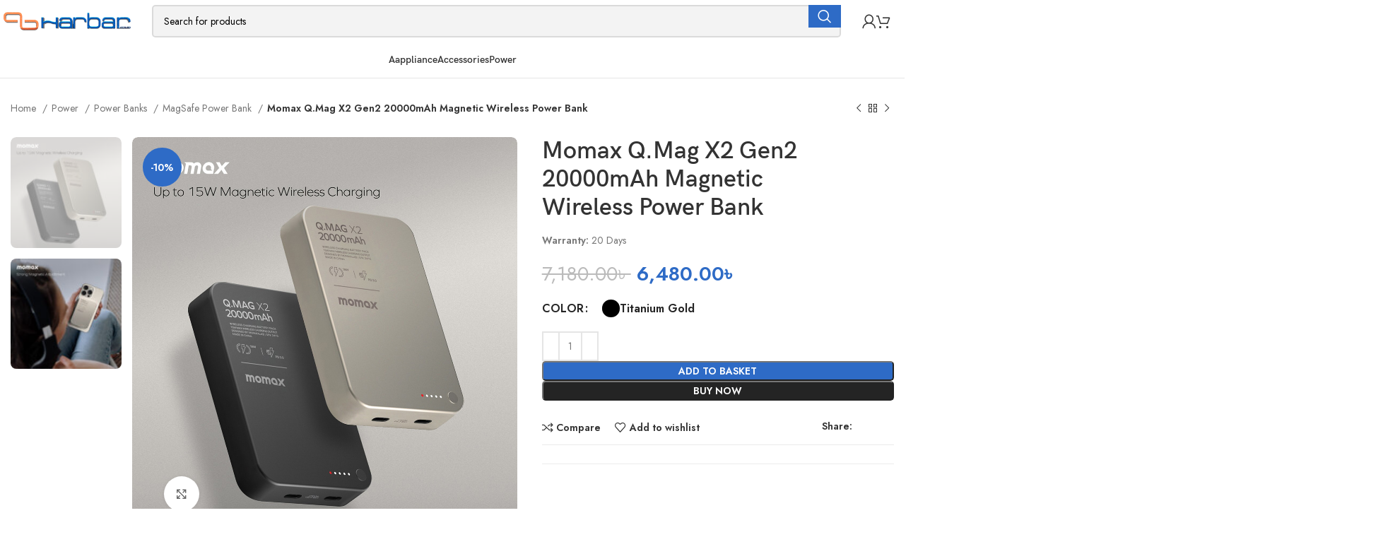

--- FILE ---
content_type: text/html; charset=UTF-8
request_url: https://harbar.com.bd/product/momax-q-mag-x2-20000mah-magnetic-wireless-power-bank/
body_size: 37415
content:
<!DOCTYPE html>
<html dir="ltr" lang="en-GB" prefix="og: https://ogp.me/ns#">
<head>
	<meta charset="UTF-8">
	<link rel="profile" href="https://gmpg.org/xfn/11">
	<link rel="pingback" href="https://harbar.com.bd/xmlrpc.php">

	<title>Momax Q.Mag X2 Gen2 20000mAh Magnetic Wireless Power Bank - Harbar</title>
	<style>img:is([sizes="auto" i], [sizes^="auto," i]) { contain-intrinsic-size: 3000px 1500px }</style>
	
		<!-- All in One SEO 4.9.3 - aioseo.com -->
	<meta name="description" content="Warranty: 20 Days" />
	<meta name="robots" content="max-image-preview:large" />
	<link rel="canonical" href="https://harbar.com.bd/product/momax-q-mag-x2-20000mah-magnetic-wireless-power-bank/" />
	<meta name="generator" content="All in One SEO (AIOSEO) 4.9.3" />
		<meta property="og:locale" content="en_GB" />
		<meta property="og:site_name" content="Harbar - Find Your Happiness" />
		<meta property="og:type" content="article" />
		<meta property="og:title" content="Momax Q.Mag X2 Gen2 20000mAh Magnetic Wireless Power Bank - Harbar" />
		<meta property="og:description" content="Warranty: 20 Days" />
		<meta property="og:url" content="https://harbar.com.bd/product/momax-q-mag-x2-20000mah-magnetic-wireless-power-bank/" />
		<meta property="article:published_time" content="2024-06-19T09:01:09+00:00" />
		<meta property="article:modified_time" content="2025-01-02T11:22:14+00:00" />
		<meta name="twitter:card" content="summary_large_image" />
		<meta name="twitter:title" content="Momax Q.Mag X2 Gen2 20000mAh Magnetic Wireless Power Bank - Harbar" />
		<meta name="twitter:description" content="Warranty: 20 Days" />
		<script type="application/ld+json" class="aioseo-schema">
			{"@context":"https:\/\/schema.org","@graph":[{"@type":"BreadcrumbList","@id":"https:\/\/harbar.com.bd\/product\/momax-q-mag-x2-20000mah-magnetic-wireless-power-bank\/#breadcrumblist","itemListElement":[{"@type":"ListItem","@id":"https:\/\/harbar.com.bd#listItem","position":1,"name":"Home","item":"https:\/\/harbar.com.bd","nextItem":{"@type":"ListItem","@id":"https:\/\/harbar.com.bd\/shop\/#listItem","name":"Shop"}},{"@type":"ListItem","@id":"https:\/\/harbar.com.bd\/shop\/#listItem","position":2,"name":"Shop","item":"https:\/\/harbar.com.bd\/shop\/","nextItem":{"@type":"ListItem","@id":"https:\/\/harbar.com.bd\/product-category\/power\/#listItem","name":"Power"},"previousItem":{"@type":"ListItem","@id":"https:\/\/harbar.com.bd#listItem","name":"Home"}},{"@type":"ListItem","@id":"https:\/\/harbar.com.bd\/product-category\/power\/#listItem","position":3,"name":"Power","item":"https:\/\/harbar.com.bd\/product-category\/power\/","nextItem":{"@type":"ListItem","@id":"https:\/\/harbar.com.bd\/product-category\/power\/power-banks\/#listItem","name":"Power Banks"},"previousItem":{"@type":"ListItem","@id":"https:\/\/harbar.com.bd\/shop\/#listItem","name":"Shop"}},{"@type":"ListItem","@id":"https:\/\/harbar.com.bd\/product-category\/power\/power-banks\/#listItem","position":4,"name":"Power Banks","item":"https:\/\/harbar.com.bd\/product-category\/power\/power-banks\/","nextItem":{"@type":"ListItem","@id":"https:\/\/harbar.com.bd\/product-category\/power\/power-banks\/magsafe-power-bank\/#listItem","name":"MagSafe Power Bank"},"previousItem":{"@type":"ListItem","@id":"https:\/\/harbar.com.bd\/product-category\/power\/#listItem","name":"Power"}},{"@type":"ListItem","@id":"https:\/\/harbar.com.bd\/product-category\/power\/power-banks\/magsafe-power-bank\/#listItem","position":5,"name":"MagSafe Power Bank","item":"https:\/\/harbar.com.bd\/product-category\/power\/power-banks\/magsafe-power-bank\/","nextItem":{"@type":"ListItem","@id":"https:\/\/harbar.com.bd\/product\/momax-q-mag-x2-20000mah-magnetic-wireless-power-bank\/#listItem","name":"Momax Q.Mag X2 Gen2 20000mAh Magnetic Wireless Power Bank"},"previousItem":{"@type":"ListItem","@id":"https:\/\/harbar.com.bd\/product-category\/power\/power-banks\/#listItem","name":"Power Banks"}},{"@type":"ListItem","@id":"https:\/\/harbar.com.bd\/product\/momax-q-mag-x2-20000mah-magnetic-wireless-power-bank\/#listItem","position":6,"name":"Momax Q.Mag X2 Gen2 20000mAh Magnetic Wireless Power Bank","previousItem":{"@type":"ListItem","@id":"https:\/\/harbar.com.bd\/product-category\/power\/power-banks\/magsafe-power-bank\/#listItem","name":"MagSafe Power Bank"}}]},{"@type":"ItemPage","@id":"https:\/\/harbar.com.bd\/product\/momax-q-mag-x2-20000mah-magnetic-wireless-power-bank\/#itempage","url":"https:\/\/harbar.com.bd\/product\/momax-q-mag-x2-20000mah-magnetic-wireless-power-bank\/","name":"Momax Q.Mag X2 Gen2 20000mAh Magnetic Wireless Power Bank - Harbar","description":"Warranty: 20 Days","inLanguage":"en-GB","isPartOf":{"@id":"https:\/\/harbar.com.bd\/#website"},"breadcrumb":{"@id":"https:\/\/harbar.com.bd\/product\/momax-q-mag-x2-20000mah-magnetic-wireless-power-bank\/#breadcrumblist"},"image":{"@type":"ImageObject","url":"https:\/\/harbar.com.bd\/wp-content\/uploads\/2024\/06\/1-7.jpg","@id":"https:\/\/harbar.com.bd\/product\/momax-q-mag-x2-20000mah-magnetic-wireless-power-bank\/#mainImage","width":1080,"height":1080},"primaryImageOfPage":{"@id":"https:\/\/harbar.com.bd\/product\/momax-q-mag-x2-20000mah-magnetic-wireless-power-bank\/#mainImage"},"datePublished":"2024-06-19T10:01:09+01:00","dateModified":"2025-01-02T11:22:14+00:00"},{"@type":"Organization","@id":"https:\/\/harbar.com.bd\/#organization","name":"harbar.com.bd","description":"Find Your Happiness","url":"https:\/\/harbar.com.bd\/"},{"@type":"WebSite","@id":"https:\/\/harbar.com.bd\/#website","url":"https:\/\/harbar.com.bd\/","name":"harbar.com.bd","description":"Find Your Happiness","inLanguage":"en-GB","publisher":{"@id":"https:\/\/harbar.com.bd\/#organization"}}]}
		</script>
		<!-- All in One SEO -->


<!-- Google Tag Manager for WordPress by gtm4wp.com -->
<script data-cfasync="false" data-pagespeed-no-defer>
	var gtm4wp_datalayer_name = "dataLayer";
	var dataLayer = dataLayer || [];
	const gtm4wp_use_sku_instead = false;
	const gtm4wp_currency = 'BDT';
	const gtm4wp_product_per_impression = 10;
	const gtm4wp_clear_ecommerce = false;
	const gtm4wp_datalayer_max_timeout = 2000;
</script>
<!-- End Google Tag Manager for WordPress by gtm4wp.com --><script>window._wca = window._wca || [];</script>
<script type='application/javascript' id='pys-version-script'>console.log('PixelYourSite PRO version 10.1.0');</script>
<link rel='dns-prefetch' href='//stats.wp.com' />
<link rel='dns-prefetch' href='//www.googletagmanager.com' />
<link rel='dns-prefetch' href='//fonts.googleapis.com' />
<link rel='dns-prefetch' href='//pagead2.googlesyndication.com' />
<link rel="alternate" type="application/rss+xml" title="Harbar &raquo; Feed" href="https://harbar.com.bd/feed/" />
<link rel="alternate" type="application/rss+xml" title="Harbar &raquo; Comments Feed" href="https://harbar.com.bd/comments/feed/" />
<link rel="alternate" type="application/rss+xml" title="Harbar &raquo; Momax Q.Mag X2 Gen2 20000mAh Magnetic Wireless Power Bank Comments Feed" href="https://harbar.com.bd/product/momax-q-mag-x2-20000mah-magnetic-wireless-power-bank/feed/" />
		<!-- This site uses the Google Analytics by MonsterInsights plugin v9.9.0 - Using Analytics tracking - https://www.monsterinsights.com/ -->
		<!-- Note: MonsterInsights is not currently configured on this site. The site owner needs to authenticate with Google Analytics in the MonsterInsights settings panel. -->
					<!-- No tracking code set -->
				<!-- / Google Analytics by MonsterInsights -->
		
<link rel='stylesheet' id='wp-block-library-css' href='https://harbar.com.bd/wp-includes/css/dist/block-library/style.min.css?ver=6.7.4' type='text/css' media='all' />
<link rel='stylesheet' id='aioseo/css/src/vue/standalone/blocks/table-of-contents/global.scss-css' href='https://harbar.com.bd/wp-content/plugins/all-in-one-seo-pack/dist/Lite/assets/css/table-of-contents/global.e90f6d47.css?ver=4.9.3' type='text/css' media='all' />
<style id='safe-svg-svg-icon-style-inline-css' type='text/css'>
.safe-svg-cover{text-align:center}.safe-svg-cover .safe-svg-inside{display:inline-block;max-width:100%}.safe-svg-cover svg{fill:currentColor;height:100%;max-height:100%;max-width:100%;width:100%}

</style>
<link rel='stylesheet' id='mediaelement-css' href='https://harbar.com.bd/wp-includes/js/mediaelement/mediaelementplayer-legacy.min.css?ver=4.2.17' type='text/css' media='all' />
<link rel='stylesheet' id='wp-mediaelement-css' href='https://harbar.com.bd/wp-includes/js/mediaelement/wp-mediaelement.min.css?ver=6.7.4' type='text/css' media='all' />
<style id='jetpack-sharing-buttons-style-inline-css' type='text/css'>
.jetpack-sharing-buttons__services-list{display:flex;flex-direction:row;flex-wrap:wrap;gap:0;list-style-type:none;margin:5px;padding:0}.jetpack-sharing-buttons__services-list.has-small-icon-size{font-size:12px}.jetpack-sharing-buttons__services-list.has-normal-icon-size{font-size:16px}.jetpack-sharing-buttons__services-list.has-large-icon-size{font-size:24px}.jetpack-sharing-buttons__services-list.has-huge-icon-size{font-size:36px}@media print{.jetpack-sharing-buttons__services-list{display:none!important}}.editor-styles-wrapper .wp-block-jetpack-sharing-buttons{gap:0;padding-inline-start:0}ul.jetpack-sharing-buttons__services-list.has-background{padding:1.25em 2.375em}
</style>
<style id='classic-theme-styles-inline-css' type='text/css'>
/*! This file is auto-generated */
.wp-block-button__link{color:#fff;background-color:#32373c;border-radius:9999px;box-shadow:none;text-decoration:none;padding:calc(.667em + 2px) calc(1.333em + 2px);font-size:1.125em}.wp-block-file__button{background:#32373c;color:#fff;text-decoration:none}
</style>
<style id='global-styles-inline-css' type='text/css'>
:root{--wp--preset--aspect-ratio--square: 1;--wp--preset--aspect-ratio--4-3: 4/3;--wp--preset--aspect-ratio--3-4: 3/4;--wp--preset--aspect-ratio--3-2: 3/2;--wp--preset--aspect-ratio--2-3: 2/3;--wp--preset--aspect-ratio--16-9: 16/9;--wp--preset--aspect-ratio--9-16: 9/16;--wp--preset--color--black: #000000;--wp--preset--color--cyan-bluish-gray: #abb8c3;--wp--preset--color--white: #ffffff;--wp--preset--color--pale-pink: #f78da7;--wp--preset--color--vivid-red: #cf2e2e;--wp--preset--color--luminous-vivid-orange: #ff6900;--wp--preset--color--luminous-vivid-amber: #fcb900;--wp--preset--color--light-green-cyan: #7bdcb5;--wp--preset--color--vivid-green-cyan: #00d084;--wp--preset--color--pale-cyan-blue: #8ed1fc;--wp--preset--color--vivid-cyan-blue: #0693e3;--wp--preset--color--vivid-purple: #9b51e0;--wp--preset--gradient--vivid-cyan-blue-to-vivid-purple: linear-gradient(135deg,rgba(6,147,227,1) 0%,rgb(155,81,224) 100%);--wp--preset--gradient--light-green-cyan-to-vivid-green-cyan: linear-gradient(135deg,rgb(122,220,180) 0%,rgb(0,208,130) 100%);--wp--preset--gradient--luminous-vivid-amber-to-luminous-vivid-orange: linear-gradient(135deg,rgba(252,185,0,1) 0%,rgba(255,105,0,1) 100%);--wp--preset--gradient--luminous-vivid-orange-to-vivid-red: linear-gradient(135deg,rgba(255,105,0,1) 0%,rgb(207,46,46) 100%);--wp--preset--gradient--very-light-gray-to-cyan-bluish-gray: linear-gradient(135deg,rgb(238,238,238) 0%,rgb(169,184,195) 100%);--wp--preset--gradient--cool-to-warm-spectrum: linear-gradient(135deg,rgb(74,234,220) 0%,rgb(151,120,209) 20%,rgb(207,42,186) 40%,rgb(238,44,130) 60%,rgb(251,105,98) 80%,rgb(254,248,76) 100%);--wp--preset--gradient--blush-light-purple: linear-gradient(135deg,rgb(255,206,236) 0%,rgb(152,150,240) 100%);--wp--preset--gradient--blush-bordeaux: linear-gradient(135deg,rgb(254,205,165) 0%,rgb(254,45,45) 50%,rgb(107,0,62) 100%);--wp--preset--gradient--luminous-dusk: linear-gradient(135deg,rgb(255,203,112) 0%,rgb(199,81,192) 50%,rgb(65,88,208) 100%);--wp--preset--gradient--pale-ocean: linear-gradient(135deg,rgb(255,245,203) 0%,rgb(182,227,212) 50%,rgb(51,167,181) 100%);--wp--preset--gradient--electric-grass: linear-gradient(135deg,rgb(202,248,128) 0%,rgb(113,206,126) 100%);--wp--preset--gradient--midnight: linear-gradient(135deg,rgb(2,3,129) 0%,rgb(40,116,252) 100%);--wp--preset--font-size--small: 13px;--wp--preset--font-size--medium: 20px;--wp--preset--font-size--large: 36px;--wp--preset--font-size--x-large: 42px;--wp--preset--spacing--20: 0.44rem;--wp--preset--spacing--30: 0.67rem;--wp--preset--spacing--40: 1rem;--wp--preset--spacing--50: 1.5rem;--wp--preset--spacing--60: 2.25rem;--wp--preset--spacing--70: 3.38rem;--wp--preset--spacing--80: 5.06rem;--wp--preset--shadow--natural: 6px 6px 9px rgba(0, 0, 0, 0.2);--wp--preset--shadow--deep: 12px 12px 50px rgba(0, 0, 0, 0.4);--wp--preset--shadow--sharp: 6px 6px 0px rgba(0, 0, 0, 0.2);--wp--preset--shadow--outlined: 6px 6px 0px -3px rgba(255, 255, 255, 1), 6px 6px rgba(0, 0, 0, 1);--wp--preset--shadow--crisp: 6px 6px 0px rgba(0, 0, 0, 1);}:where(.is-layout-flex){gap: 0.5em;}:where(.is-layout-grid){gap: 0.5em;}body .is-layout-flex{display: flex;}.is-layout-flex{flex-wrap: wrap;align-items: center;}.is-layout-flex > :is(*, div){margin: 0;}body .is-layout-grid{display: grid;}.is-layout-grid > :is(*, div){margin: 0;}:where(.wp-block-columns.is-layout-flex){gap: 2em;}:where(.wp-block-columns.is-layout-grid){gap: 2em;}:where(.wp-block-post-template.is-layout-flex){gap: 1.25em;}:where(.wp-block-post-template.is-layout-grid){gap: 1.25em;}.has-black-color{color: var(--wp--preset--color--black) !important;}.has-cyan-bluish-gray-color{color: var(--wp--preset--color--cyan-bluish-gray) !important;}.has-white-color{color: var(--wp--preset--color--white) !important;}.has-pale-pink-color{color: var(--wp--preset--color--pale-pink) !important;}.has-vivid-red-color{color: var(--wp--preset--color--vivid-red) !important;}.has-luminous-vivid-orange-color{color: var(--wp--preset--color--luminous-vivid-orange) !important;}.has-luminous-vivid-amber-color{color: var(--wp--preset--color--luminous-vivid-amber) !important;}.has-light-green-cyan-color{color: var(--wp--preset--color--light-green-cyan) !important;}.has-vivid-green-cyan-color{color: var(--wp--preset--color--vivid-green-cyan) !important;}.has-pale-cyan-blue-color{color: var(--wp--preset--color--pale-cyan-blue) !important;}.has-vivid-cyan-blue-color{color: var(--wp--preset--color--vivid-cyan-blue) !important;}.has-vivid-purple-color{color: var(--wp--preset--color--vivid-purple) !important;}.has-black-background-color{background-color: var(--wp--preset--color--black) !important;}.has-cyan-bluish-gray-background-color{background-color: var(--wp--preset--color--cyan-bluish-gray) !important;}.has-white-background-color{background-color: var(--wp--preset--color--white) !important;}.has-pale-pink-background-color{background-color: var(--wp--preset--color--pale-pink) !important;}.has-vivid-red-background-color{background-color: var(--wp--preset--color--vivid-red) !important;}.has-luminous-vivid-orange-background-color{background-color: var(--wp--preset--color--luminous-vivid-orange) !important;}.has-luminous-vivid-amber-background-color{background-color: var(--wp--preset--color--luminous-vivid-amber) !important;}.has-light-green-cyan-background-color{background-color: var(--wp--preset--color--light-green-cyan) !important;}.has-vivid-green-cyan-background-color{background-color: var(--wp--preset--color--vivid-green-cyan) !important;}.has-pale-cyan-blue-background-color{background-color: var(--wp--preset--color--pale-cyan-blue) !important;}.has-vivid-cyan-blue-background-color{background-color: var(--wp--preset--color--vivid-cyan-blue) !important;}.has-vivid-purple-background-color{background-color: var(--wp--preset--color--vivid-purple) !important;}.has-black-border-color{border-color: var(--wp--preset--color--black) !important;}.has-cyan-bluish-gray-border-color{border-color: var(--wp--preset--color--cyan-bluish-gray) !important;}.has-white-border-color{border-color: var(--wp--preset--color--white) !important;}.has-pale-pink-border-color{border-color: var(--wp--preset--color--pale-pink) !important;}.has-vivid-red-border-color{border-color: var(--wp--preset--color--vivid-red) !important;}.has-luminous-vivid-orange-border-color{border-color: var(--wp--preset--color--luminous-vivid-orange) !important;}.has-luminous-vivid-amber-border-color{border-color: var(--wp--preset--color--luminous-vivid-amber) !important;}.has-light-green-cyan-border-color{border-color: var(--wp--preset--color--light-green-cyan) !important;}.has-vivid-green-cyan-border-color{border-color: var(--wp--preset--color--vivid-green-cyan) !important;}.has-pale-cyan-blue-border-color{border-color: var(--wp--preset--color--pale-cyan-blue) !important;}.has-vivid-cyan-blue-border-color{border-color: var(--wp--preset--color--vivid-cyan-blue) !important;}.has-vivid-purple-border-color{border-color: var(--wp--preset--color--vivid-purple) !important;}.has-vivid-cyan-blue-to-vivid-purple-gradient-background{background: var(--wp--preset--gradient--vivid-cyan-blue-to-vivid-purple) !important;}.has-light-green-cyan-to-vivid-green-cyan-gradient-background{background: var(--wp--preset--gradient--light-green-cyan-to-vivid-green-cyan) !important;}.has-luminous-vivid-amber-to-luminous-vivid-orange-gradient-background{background: var(--wp--preset--gradient--luminous-vivid-amber-to-luminous-vivid-orange) !important;}.has-luminous-vivid-orange-to-vivid-red-gradient-background{background: var(--wp--preset--gradient--luminous-vivid-orange-to-vivid-red) !important;}.has-very-light-gray-to-cyan-bluish-gray-gradient-background{background: var(--wp--preset--gradient--very-light-gray-to-cyan-bluish-gray) !important;}.has-cool-to-warm-spectrum-gradient-background{background: var(--wp--preset--gradient--cool-to-warm-spectrum) !important;}.has-blush-light-purple-gradient-background{background: var(--wp--preset--gradient--blush-light-purple) !important;}.has-blush-bordeaux-gradient-background{background: var(--wp--preset--gradient--blush-bordeaux) !important;}.has-luminous-dusk-gradient-background{background: var(--wp--preset--gradient--luminous-dusk) !important;}.has-pale-ocean-gradient-background{background: var(--wp--preset--gradient--pale-ocean) !important;}.has-electric-grass-gradient-background{background: var(--wp--preset--gradient--electric-grass) !important;}.has-midnight-gradient-background{background: var(--wp--preset--gradient--midnight) !important;}.has-small-font-size{font-size: var(--wp--preset--font-size--small) !important;}.has-medium-font-size{font-size: var(--wp--preset--font-size--medium) !important;}.has-large-font-size{font-size: var(--wp--preset--font-size--large) !important;}.has-x-large-font-size{font-size: var(--wp--preset--font-size--x-large) !important;}
:where(.wp-block-post-template.is-layout-flex){gap: 1.25em;}:where(.wp-block-post-template.is-layout-grid){gap: 1.25em;}
:where(.wp-block-columns.is-layout-flex){gap: 2em;}:where(.wp-block-columns.is-layout-grid){gap: 2em;}
:root :where(.wp-block-pullquote){font-size: 1.5em;line-height: 1.6;}
</style>
<style id='woocommerce-inline-inline-css' type='text/css'>
.woocommerce form .form-row .required { visibility: visible; }
</style>
<link rel='stylesheet' id='wt-import-export-for-woo-css' href='https://harbar.com.bd/wp-content/plugins/wt-import-export-for-woo/public/css/wt-import-export-for-woo-public.css?ver=1.2.2' type='text/css' media='all' />
<link rel='stylesheet' id='bdpg-frontend-css' href='https://harbar.com.bd/wp-content/plugins/bangladeshi-payment-gateways/assets/public/css/bdpg-public.css?ver=3.0.3' type='text/css' media='all' />
<link rel='stylesheet' id='url-shortify-css' href='https://harbar.com.bd/wp-content/plugins/url-shortify/lite/dist/styles/url-shortify.css?ver=1.11.4' type='text/css' media='all' />
<link rel='stylesheet' id='brands-styles-css' href='https://harbar.com.bd/wp-content/plugins/woocommerce/assets/css/brands.css?ver=10.2.3' type='text/css' media='all' />
<link rel='stylesheet' id='js_composer_front-css' href='https://harbar.com.bd/wp-content/plugins/js_composer/assets/css/js_composer.min.css?ver=7.2' type='text/css' media='all' />
<link rel='stylesheet' id='bootstrap-css' href='https://harbar.com.bd/wp-content/themes/woodmart/css/bootstrap-light.min.css?ver=7.3.4' type='text/css' media='all' />
<link rel='stylesheet' id='woodmart-style-css' href='https://harbar.com.bd/wp-content/themes/woodmart/css/parts/base.min.css?ver=7.3.4' type='text/css' media='all' />
<link rel='stylesheet' id='wd-widget-recent-post-comments-css' href='https://harbar.com.bd/wp-content/themes/woodmart/css/parts/widget-recent-post-comments.min.css?ver=7.3.4' type='text/css' media='all' />
<link rel='stylesheet' id='wd-widget-wd-recent-posts-css' href='https://harbar.com.bd/wp-content/themes/woodmart/css/parts/widget-wd-recent-posts.min.css?ver=7.3.4' type='text/css' media='all' />
<link rel='stylesheet' id='wd-widget-nav-css' href='https://harbar.com.bd/wp-content/themes/woodmart/css/parts/widget-nav.min.css?ver=7.3.4' type='text/css' media='all' />
<link rel='stylesheet' id='wd-widget-wd-layered-nav-css' href='https://harbar.com.bd/wp-content/themes/woodmart/css/parts/woo-widget-wd-layered-nav.min.css?ver=7.3.4' type='text/css' media='all' />
<link rel='stylesheet' id='wd-woo-mod-swatches-base-css' href='https://harbar.com.bd/wp-content/themes/woodmart/css/parts/woo-mod-swatches-base.min.css?ver=7.3.4' type='text/css' media='all' />
<link rel='stylesheet' id='wd-woo-mod-swatches-filter-css' href='https://harbar.com.bd/wp-content/themes/woodmart/css/parts/woo-mod-swatches-filter.min.css?ver=7.3.4' type='text/css' media='all' />
<link rel='stylesheet' id='wd-widget-layered-nav-stock-status-css' href='https://harbar.com.bd/wp-content/themes/woodmart/css/parts/woo-widget-layered-nav-stock-status.min.css?ver=7.3.4' type='text/css' media='all' />
<link rel='stylesheet' id='wd-widget-product-list-css' href='https://harbar.com.bd/wp-content/themes/woodmart/css/parts/woo-widget-product-list.min.css?ver=7.3.4' type='text/css' media='all' />
<link rel='stylesheet' id='wd-widget-slider-price-filter-css' href='https://harbar.com.bd/wp-content/themes/woodmart/css/parts/woo-widget-slider-price-filter.min.css?ver=7.3.4' type='text/css' media='all' />
<link rel='stylesheet' id='wd-wp-gutenberg-css' href='https://harbar.com.bd/wp-content/themes/woodmart/css/parts/wp-gutenberg.min.css?ver=7.3.4' type='text/css' media='all' />
<link rel='stylesheet' id='wd-wpcf7-css' href='https://harbar.com.bd/wp-content/themes/woodmart/css/parts/int-wpcf7.min.css?ver=7.3.4' type='text/css' media='all' />
<link rel='stylesheet' id='wd-revolution-slider-css' href='https://harbar.com.bd/wp-content/themes/woodmart/css/parts/int-rev-slider.min.css?ver=7.3.4' type='text/css' media='all' />
<link rel='stylesheet' id='wd-wpbakery-base-css' href='https://harbar.com.bd/wp-content/themes/woodmart/css/parts/int-wpb-base.min.css?ver=7.3.4' type='text/css' media='all' />
<link rel='stylesheet' id='wd-wpbakery-base-deprecated-css' href='https://harbar.com.bd/wp-content/themes/woodmart/css/parts/int-wpb-base-deprecated.min.css?ver=7.3.4' type='text/css' media='all' />
<link rel='stylesheet' id='wd-woocommerce-base-css' href='https://harbar.com.bd/wp-content/themes/woodmart/css/parts/woocommerce-base.min.css?ver=7.3.4' type='text/css' media='all' />
<link rel='stylesheet' id='wd-mod-star-rating-css' href='https://harbar.com.bd/wp-content/themes/woodmart/css/parts/mod-star-rating.min.css?ver=7.3.4' type='text/css' media='all' />
<link rel='stylesheet' id='wd-woo-el-track-order-css' href='https://harbar.com.bd/wp-content/themes/woodmart/css/parts/woo-el-track-order.min.css?ver=7.3.4' type='text/css' media='all' />
<link rel='stylesheet' id='wd-woo-gutenberg-css' href='https://harbar.com.bd/wp-content/themes/woodmart/css/parts/woo-gutenberg.min.css?ver=7.3.4' type='text/css' media='all' />
<link rel='stylesheet' id='wd-woo-mod-quantity-css' href='https://harbar.com.bd/wp-content/themes/woodmart/css/parts/woo-mod-quantity.min.css?ver=7.3.4' type='text/css' media='all' />
<link rel='stylesheet' id='wd-woo-single-prod-el-base-css' href='https://harbar.com.bd/wp-content/themes/woodmart/css/parts/woo-single-prod-el-base.min.css?ver=7.3.4' type='text/css' media='all' />
<link rel='stylesheet' id='wd-woo-mod-stock-status-css' href='https://harbar.com.bd/wp-content/themes/woodmart/css/parts/woo-mod-stock-status.min.css?ver=7.3.4' type='text/css' media='all' />
<link rel='stylesheet' id='wd-woo-mod-shop-attributes-css' href='https://harbar.com.bd/wp-content/themes/woodmart/css/parts/woo-mod-shop-attributes.min.css?ver=7.3.4' type='text/css' media='all' />
<link rel='stylesheet' id='child-style-css' href='https://harbar.com.bd/wp-content/themes/woodmart-child/style.css?ver=7.3.4' type='text/css' media='all' />
<link rel='stylesheet' id='wd-header-base-css' href='https://harbar.com.bd/wp-content/themes/woodmart/css/parts/header-base.min.css?ver=7.3.4' type='text/css' media='all' />
<link rel='stylesheet' id='wd-mod-tools-css' href='https://harbar.com.bd/wp-content/themes/woodmart/css/parts/mod-tools.min.css?ver=7.3.4' type='text/css' media='all' />
<link rel='stylesheet' id='wd-header-search-css' href='https://harbar.com.bd/wp-content/themes/woodmart/css/parts/header-el-search.min.css?ver=7.3.4' type='text/css' media='all' />
<link rel='stylesheet' id='wd-header-search-form-css' href='https://harbar.com.bd/wp-content/themes/woodmart/css/parts/header-el-search-form.min.css?ver=7.3.4' type='text/css' media='all' />
<link rel='stylesheet' id='wd-wd-search-results-css' href='https://harbar.com.bd/wp-content/themes/woodmart/css/parts/wd-search-results.min.css?ver=7.3.4' type='text/css' media='all' />
<link rel='stylesheet' id='wd-wd-search-form-css' href='https://harbar.com.bd/wp-content/themes/woodmart/css/parts/wd-search-form.min.css?ver=7.3.4' type='text/css' media='all' />
<link rel='stylesheet' id='wd-header-my-account-dropdown-css' href='https://harbar.com.bd/wp-content/themes/woodmart/css/parts/header-el-my-account-dropdown.min.css?ver=7.3.4' type='text/css' media='all' />
<link rel='stylesheet' id='wd-woo-mod-login-form-css' href='https://harbar.com.bd/wp-content/themes/woodmart/css/parts/woo-mod-login-form.min.css?ver=7.3.4' type='text/css' media='all' />
<link rel='stylesheet' id='wd-header-my-account-css' href='https://harbar.com.bd/wp-content/themes/woodmart/css/parts/header-el-my-account.min.css?ver=7.3.4' type='text/css' media='all' />
<link rel='stylesheet' id='wd-header-cart-css' href='https://harbar.com.bd/wp-content/themes/woodmart/css/parts/header-el-cart.min.css?ver=7.3.4' type='text/css' media='all' />
<link rel='stylesheet' id='wd-widget-shopping-cart-css' href='https://harbar.com.bd/wp-content/themes/woodmart/css/parts/woo-widget-shopping-cart.min.css?ver=7.3.4' type='text/css' media='all' />
<link rel='stylesheet' id='wd-header-cart-side-css' href='https://harbar.com.bd/wp-content/themes/woodmart/css/parts/header-el-cart-side.min.css?ver=7.3.4' type='text/css' media='all' />
<link rel='stylesheet' id='wd-woo-single-prod-builder-css' href='https://harbar.com.bd/wp-content/themes/woodmart/css/parts/woo-single-prod-builder.min.css?ver=7.3.4' type='text/css' media='all' />
<link rel='stylesheet' id='wd-woo-el-breadcrumbs-css' href='https://harbar.com.bd/wp-content/themes/woodmart/css/parts/woo-el-breadcrumbs.min.css?ver=7.3.4' type='text/css' media='all' />
<link rel='stylesheet' id='wd-woo-single-prod-el-navigation-css' href='https://harbar.com.bd/wp-content/themes/woodmart/css/parts/woo-single-prod-el-navigation.min.css?ver=7.3.4' type='text/css' media='all' />
<link rel='stylesheet' id='wd-woo-single-prod-el-gallery-css' href='https://harbar.com.bd/wp-content/themes/woodmart/css/parts/woo-single-prod-el-gallery.min.css?ver=7.3.4' type='text/css' media='all' />
<link rel='stylesheet' id='wd-woo-single-prod-el-gallery-opt-thumb-left-css' href='https://harbar.com.bd/wp-content/themes/woodmart/css/parts/woo-single-prod-el-gallery-opt-thumb-left.min.css?ver=7.3.4' type='text/css' media='all' />
<link rel='stylesheet' id='wd-owl-carousel-css' href='https://harbar.com.bd/wp-content/themes/woodmart/css/parts/lib-owl-carousel.min.css?ver=7.3.4' type='text/css' media='all' />
<link rel='stylesheet' id='wd-woo-mod-product-labels-css' href='https://harbar.com.bd/wp-content/themes/woodmart/css/parts/woo-mod-product-labels.min.css?ver=7.3.4' type='text/css' media='all' />
<link rel='stylesheet' id='wd-woo-mod-product-labels-round-css' href='https://harbar.com.bd/wp-content/themes/woodmart/css/parts/woo-mod-product-labels-round.min.css?ver=7.3.4' type='text/css' media='all' />
<link rel='stylesheet' id='wd-photoswipe-css' href='https://harbar.com.bd/wp-content/themes/woodmart/css/parts/lib-photoswipe.min.css?ver=7.3.4' type='text/css' media='all' />
<link rel='stylesheet' id='wd-woo-mod-variation-form-css' href='https://harbar.com.bd/wp-content/themes/woodmart/css/parts/woo-mod-variation-form.min.css?ver=7.3.4' type='text/css' media='all' />
<link rel='stylesheet' id='wd-woo-mod-variation-form-single-css' href='https://harbar.com.bd/wp-content/themes/woodmart/css/parts/woo-mod-variation-form-single.min.css?ver=7.3.4' type='text/css' media='all' />
<link rel='stylesheet' id='wd-woo-mod-swatches-style-1-css' href='https://harbar.com.bd/wp-content/themes/woodmart/css/parts/woo-mod-swatches-style-1.min.css?ver=7.3.4' type='text/css' media='all' />
<link rel='stylesheet' id='wd-woo-mod-swatches-dis-1-css' href='https://harbar.com.bd/wp-content/themes/woodmart/css/parts/woo-mod-swatches-dis-style-1.min.css?ver=7.3.4' type='text/css' media='all' />
<link rel='stylesheet' id='wd-social-icons-css' href='https://harbar.com.bd/wp-content/themes/woodmart/css/parts/el-social-icons.min.css?ver=7.3.4' type='text/css' media='all' />
<link rel='stylesheet' id='wd-collapsible-content-css' href='https://harbar.com.bd/wp-content/themes/woodmart/css/parts/wpb-opt-collapsible-content.min.css?ver=7.3.4' type='text/css' media='all' />
<link rel='stylesheet' id='wd-section-title-css' href='https://harbar.com.bd/wp-content/themes/woodmart/css/parts/el-section-title.min.css?ver=7.3.4' type='text/css' media='all' />
<link rel='stylesheet' id='wd-mod-highlighted-text-css' href='https://harbar.com.bd/wp-content/themes/woodmart/css/parts/mod-highlighted-text.min.css?ver=7.3.4' type='text/css' media='all' />
<link rel='stylesheet' id='wd-woo-single-prod-el-reviews-css' href='https://harbar.com.bd/wp-content/themes/woodmart/css/parts/woo-single-prod-el-reviews.min.css?ver=7.3.4' type='text/css' media='all' />
<link rel='stylesheet' id='wd-woo-single-prod-el-reviews-style-1-css' href='https://harbar.com.bd/wp-content/themes/woodmart/css/parts/woo-single-prod-el-reviews-style-1.min.css?ver=7.3.4' type='text/css' media='all' />
<link rel='stylesheet' id='wd-mod-comments-css' href='https://harbar.com.bd/wp-content/themes/woodmart/css/parts/mod-comments.min.css?ver=7.3.4' type='text/css' media='all' />
<link rel='stylesheet' id='wd-product-loop-css' href='https://harbar.com.bd/wp-content/themes/woodmart/css/parts/woo-product-loop.min.css?ver=7.3.4' type='text/css' media='all' />
<link rel='stylesheet' id='wd-product-loop-quick-css' href='https://harbar.com.bd/wp-content/themes/woodmart/css/parts/woo-product-loop-quick.min.css?ver=7.3.4' type='text/css' media='all' />
<link rel='stylesheet' id='wd-woo-mod-add-btn-replace-css' href='https://harbar.com.bd/wp-content/themes/woodmart/css/parts/woo-mod-add-btn-replace.min.css?ver=7.3.4' type='text/css' media='all' />
<link rel='stylesheet' id='wd-mfp-popup-css' href='https://harbar.com.bd/wp-content/themes/woodmart/css/parts/lib-magnific-popup.min.css?ver=7.3.4' type='text/css' media='all' />
<link rel='stylesheet' id='wd-widget-collapse-css' href='https://harbar.com.bd/wp-content/themes/woodmart/css/parts/opt-widget-collapse.min.css?ver=7.3.4' type='text/css' media='all' />
<link rel='stylesheet' id='wd-footer-base-css' href='https://harbar.com.bd/wp-content/themes/woodmart/css/parts/footer-base.min.css?ver=7.3.4' type='text/css' media='all' />
<link rel='stylesheet' id='wd-text-block-css' href='https://harbar.com.bd/wp-content/themes/woodmart/css/parts/el-text-block.min.css?ver=7.3.4' type='text/css' media='all' />
<link rel='stylesheet' id='wd-widget-nav-mega-menu-css' href='https://harbar.com.bd/wp-content/themes/woodmart/css/parts/widget-nav-mega-menu.min.css?ver=7.3.4' type='text/css' media='all' />
<link rel='stylesheet' id='wd-scroll-top-css' href='https://harbar.com.bd/wp-content/themes/woodmart/css/parts/opt-scrolltotop.min.css?ver=7.3.4' type='text/css' media='all' />
<link rel='stylesheet' id='wd-bottom-toolbar-css' href='https://harbar.com.bd/wp-content/themes/woodmart/css/parts/opt-bottom-toolbar.min.css?ver=7.3.4' type='text/css' media='all' />
<link rel='stylesheet' id='wd-header-elements-base-css' href='https://harbar.com.bd/wp-content/themes/woodmart/css/parts/header-el-base.min.css?ver=7.3.4' type='text/css' media='all' />
<link rel='stylesheet' id='xts-style-header_548880-css' href='https://harbar.com.bd/wp-content/uploads/2025/04/xts-header_548880-1744961093.css?ver=7.3.4' type='text/css' media='all' />
<link rel='stylesheet' id='xts-style-theme_settings_default-css' href='https://harbar.com.bd/wp-content/uploads/2024/03/xts-theme_settings_default-1709746558.css?ver=7.3.4' type='text/css' media='all' />
<link rel='stylesheet' id='xts-google-fonts-css' href='https://fonts.googleapis.com/css?family=Jost%3A400%2C600%2C700&#038;ver=7.3.4' type='text/css' media='all' />
<script type="text/javascript" src="https://harbar.com.bd/wp-includes/js/jquery/jquery.min.js?ver=3.7.1" id="jquery-core-js"></script>
<script type="text/javascript" src="https://harbar.com.bd/wp-includes/js/jquery/jquery-migrate.min.js?ver=3.4.1" id="jquery-migrate-js"></script>
<script type="text/javascript" src="https://harbar.com.bd/wp-content/plugins/woocommerce/assets/js/jquery-blockui/jquery.blockUI.min.js?ver=2.7.0-wc.10.2.3" id="jquery-blockui-js" data-wp-strategy="defer"></script>
<script type="text/javascript" id="wc-add-to-cart-js-extra">
/* <![CDATA[ */
var wc_add_to_cart_params = {"ajax_url":"\/wp-admin\/admin-ajax.php","wc_ajax_url":"\/?wc-ajax=%%endpoint%%","i18n_view_cart":"View basket","cart_url":"https:\/\/harbar.com.bd\/cart\/","is_cart":"","cart_redirect_after_add":"no"};
/* ]]> */
</script>
<script type="text/javascript" src="https://harbar.com.bd/wp-content/plugins/woocommerce/assets/js/frontend/add-to-cart.min.js?ver=10.2.3" id="wc-add-to-cart-js" data-wp-strategy="defer"></script>
<script type="text/javascript" src="https://harbar.com.bd/wp-content/plugins/woocommerce/assets/js/zoom/jquery.zoom.min.js?ver=1.7.21-wc.10.2.3" id="zoom-js" defer="defer" data-wp-strategy="defer"></script>
<script type="text/javascript" id="wc-single-product-js-extra">
/* <![CDATA[ */
var wc_single_product_params = {"i18n_required_rating_text":"Please select a rating","i18n_rating_options":["1 of 5 stars","2 of 5 stars","3 of 5 stars","4 of 5 stars","5 of 5 stars"],"i18n_product_gallery_trigger_text":"View full-screen image gallery","review_rating_required":"yes","flexslider":{"rtl":false,"animation":"slide","smoothHeight":true,"directionNav":false,"controlNav":"thumbnails","slideshow":false,"animationSpeed":500,"animationLoop":false,"allowOneSlide":false},"zoom_enabled":"","zoom_options":[],"photoswipe_enabled":"","photoswipe_options":{"shareEl":false,"closeOnScroll":false,"history":false,"hideAnimationDuration":0,"showAnimationDuration":0},"flexslider_enabled":""};
/* ]]> */
</script>
<script type="text/javascript" src="https://harbar.com.bd/wp-content/plugins/woocommerce/assets/js/frontend/single-product.min.js?ver=10.2.3" id="wc-single-product-js" defer="defer" data-wp-strategy="defer"></script>
<script type="text/javascript" src="https://harbar.com.bd/wp-content/plugins/woocommerce/assets/js/js-cookie/js.cookie.min.js?ver=2.1.4-wc.10.2.3" id="js-cookie-js" defer="defer" data-wp-strategy="defer"></script>
<script type="text/javascript" id="woocommerce-js-extra">
/* <![CDATA[ */
var woocommerce_params = {"ajax_url":"\/wp-admin\/admin-ajax.php","wc_ajax_url":"\/?wc-ajax=%%endpoint%%","i18n_password_show":"Show password","i18n_password_hide":"Hide password"};
/* ]]> */
</script>
<script type="text/javascript" src="https://harbar.com.bd/wp-content/plugins/woocommerce/assets/js/frontend/woocommerce.min.js?ver=10.2.3" id="woocommerce-js" defer="defer" data-wp-strategy="defer"></script>
<script type="text/javascript" src="https://harbar.com.bd/wp-content/plugins/bangladeshi-payment-gateways/assets/public/js/bdpg-public.js?ver=3.0.3" id="bdpg-frontend-js"></script>
<script type="text/javascript" src="https://harbar.com.bd/wp-content/plugins/js_composer/assets/js/vendors/woocommerce-add-to-cart.js?ver=7.2" id="vc_woocommerce-add-to-cart-js-js"></script>
<script type="text/javascript" id="url-shortify-js-extra">
/* <![CDATA[ */
var usParams = {"ajaxurl":"https:\/\/harbar.com.bd\/wp-admin\/admin-ajax.php"};
/* ]]> */
</script>
<script type="text/javascript" src="https://harbar.com.bd/wp-content/plugins/url-shortify/lite/dist/scripts/url-shortify.js?ver=1.11.4" id="url-shortify-js"></script>
<script type="text/javascript" src="https://stats.wp.com/s-202604.js" id="woocommerce-analytics-js" defer="defer" data-wp-strategy="defer"></script>
<script type="text/javascript" src="https://harbar.com.bd/wp-content/plugins/pixelyoursite-pro/dist/scripts/js.cookie-2.1.3.min.js?ver=2.1.3" id="js-cookie-pys-js"></script>
<script type="text/javascript" src="https://harbar.com.bd/wp-content/plugins/pixelyoursite-pro/dist/scripts/jquery.bind-first-0.2.3.min.js?ver=6.7.4" id="jquery-bind-first-js"></script>
<script type="text/javascript" src="https://harbar.com.bd/wp-content/plugins/pixelyoursite-pro/dist/scripts/vimeo.min.js?ver=6.7.4" id="vimeo-js"></script>
<script type="text/javascript" id="pys-js-extra">
/* <![CDATA[ */
var pysOptions = {"staticEvents":{"facebook":{"woo_view_content":[{"delay":0,"type":"static","name":"ViewContent","eventID":"8ade8b52-2165-4f7c-b69a-fd6234de15a8","pixelIds":["299322506512056"],"params":{"content_ids":["36780"],"content_type":"product_group","tags":"Arrival","content_name":"Momax Q.Mag X2 Gen2 20000mAh Magnetic Wireless Power Bank","category_name":"MagSafe Power Bank, Power, Power Banks","value":6480,"currency":"BDT","contents":[{"id":"36780","quantity":1}],"product_price":6480,"page_title":"Momax Q.Mag X2 Gen2 20000mAh Magnetic Wireless Power Bank","post_type":"product","post_id":36780,"plugin":"PixelYourSite","event_url":"harbar.com.bd\/product\/momax-q-mag-x2-20000mah-magnetic-wireless-power-bank\/","user_role":"guest"},"e_id":"woo_view_content","ids":[],"hasTimeWindow":false,"timeWindow":0,"woo_order":"","edd_order":""}],"init_event":[{"delay":0,"type":"static","name":"PageView","eventID":"02d997b0-0ac1-4dfa-824f-cdef39d3efc9","pixelIds":["299322506512056"],"params":{"categories":"MagSafe Power Bank, Power, Power Banks","tags":"Arrival","page_title":"Momax Q.Mag X2 Gen2 20000mAh Magnetic Wireless Power Bank","post_type":"product","post_id":36780,"plugin":"PixelYourSite","event_url":"harbar.com.bd\/product\/momax-q-mag-x2-20000mah-magnetic-wireless-power-bank\/","user_role":"guest"},"e_id":"init_event","ids":[],"hasTimeWindow":false,"timeWindow":0,"woo_order":"","edd_order":""}]}},"dynamicEvents":{"automatic_event_internal_link":{"facebook":{"delay":0,"type":"dyn","name":"InternalClick","eventID":"f6774bef-a41d-440a-a5df-c192b5492502","pixelIds":["299322506512056"],"params":{"page_title":"Momax Q.Mag X2 Gen2 20000mAh Magnetic Wireless Power Bank","post_type":"product","post_id":36780,"plugin":"PixelYourSite","event_url":"harbar.com.bd\/product\/momax-q-mag-x2-20000mah-magnetic-wireless-power-bank\/","user_role":"guest"},"e_id":"automatic_event_internal_link","ids":[],"hasTimeWindow":false,"timeWindow":0,"woo_order":"","edd_order":""}},"automatic_event_outbound_link":{"facebook":{"delay":0,"type":"dyn","name":"OutboundClick","eventID":"57906ca1-c705-47b8-8f83-ef30abbefa84","pixelIds":["299322506512056"],"params":{"page_title":"Momax Q.Mag X2 Gen2 20000mAh Magnetic Wireless Power Bank","post_type":"product","post_id":36780,"plugin":"PixelYourSite","event_url":"harbar.com.bd\/product\/momax-q-mag-x2-20000mah-magnetic-wireless-power-bank\/","user_role":"guest"},"e_id":"automatic_event_outbound_link","ids":[],"hasTimeWindow":false,"timeWindow":0,"woo_order":"","edd_order":""}},"automatic_event_video":{"facebook":{"delay":0,"type":"dyn","name":"WatchVideo","eventID":"eb896fe1-dd13-489d-8431-c929e809f54a","pixelIds":["299322506512056"],"params":{"page_title":"Momax Q.Mag X2 Gen2 20000mAh Magnetic Wireless Power Bank","post_type":"product","post_id":36780,"plugin":"PixelYourSite","event_url":"harbar.com.bd\/product\/momax-q-mag-x2-20000mah-magnetic-wireless-power-bank\/","user_role":"guest"},"e_id":"automatic_event_video","ids":[],"hasTimeWindow":false,"timeWindow":0,"woo_order":"","edd_order":""}},"automatic_event_tel_link":{"facebook":{"delay":0,"type":"dyn","name":"TelClick","eventID":"b530191d-0914-421e-8527-513a3a48b654","pixelIds":["299322506512056"],"params":{"page_title":"Momax Q.Mag X2 Gen2 20000mAh Magnetic Wireless Power Bank","post_type":"product","post_id":36780,"plugin":"PixelYourSite","event_url":"harbar.com.bd\/product\/momax-q-mag-x2-20000mah-magnetic-wireless-power-bank\/","user_role":"guest"},"e_id":"automatic_event_tel_link","ids":[],"hasTimeWindow":false,"timeWindow":0,"woo_order":"","edd_order":""}},"automatic_event_email_link":{"facebook":{"delay":0,"type":"dyn","name":"EmailClick","eventID":"2e9522d1-356a-4a4c-a173-ab476d18d427","pixelIds":["299322506512056"],"params":{"page_title":"Momax Q.Mag X2 Gen2 20000mAh Magnetic Wireless Power Bank","post_type":"product","post_id":36780,"plugin":"PixelYourSite","event_url":"harbar.com.bd\/product\/momax-q-mag-x2-20000mah-magnetic-wireless-power-bank\/","user_role":"guest"},"e_id":"automatic_event_email_link","ids":[],"hasTimeWindow":false,"timeWindow":0,"woo_order":"","edd_order":""}},"automatic_event_form":{"facebook":{"delay":0,"type":"dyn","name":"Form","eventID":"daa8809d-5f1c-4ae0-bec1-c81e353cc252","pixelIds":["299322506512056"],"params":{"page_title":"Momax Q.Mag X2 Gen2 20000mAh Magnetic Wireless Power Bank","post_type":"product","post_id":36780,"plugin":"PixelYourSite","event_url":"harbar.com.bd\/product\/momax-q-mag-x2-20000mah-magnetic-wireless-power-bank\/","user_role":"guest"},"e_id":"automatic_event_form","ids":[],"hasTimeWindow":false,"timeWindow":0,"woo_order":"","edd_order":""}},"automatic_event_download":{"facebook":{"delay":0,"type":"dyn","name":"Download","extensions":["","doc","exe","js","pdf","ppt","tgz","zip","xls"],"eventID":"742ffb87-1705-4779-ab64-04c48b93c936","pixelIds":["299322506512056"],"params":{"page_title":"Momax Q.Mag X2 Gen2 20000mAh Magnetic Wireless Power Bank","post_type":"product","post_id":36780,"plugin":"PixelYourSite","event_url":"harbar.com.bd\/product\/momax-q-mag-x2-20000mah-magnetic-wireless-power-bank\/","user_role":"guest"},"e_id":"automatic_event_download","ids":[],"hasTimeWindow":false,"timeWindow":0,"woo_order":"","edd_order":""}},"automatic_event_comment":{"facebook":{"delay":0,"type":"dyn","name":"Comment","eventID":"61b912a7-2236-4676-ab57-a4b1da9e64d9","pixelIds":["299322506512056"],"params":{"page_title":"Momax Q.Mag X2 Gen2 20000mAh Magnetic Wireless Power Bank","post_type":"product","post_id":36780,"plugin":"PixelYourSite","event_url":"harbar.com.bd\/product\/momax-q-mag-x2-20000mah-magnetic-wireless-power-bank\/","user_role":"guest"},"e_id":"automatic_event_comment","ids":[],"hasTimeWindow":false,"timeWindow":0,"woo_order":"","edd_order":""}},"automatic_event_adsense":{"facebook":{"delay":0,"type":"dyn","name":"AdSense","eventID":"d17589f6-eca8-46a8-b38c-e5a0b3e9b7c4","pixelIds":["299322506512056"],"params":{"page_title":"Momax Q.Mag X2 Gen2 20000mAh Magnetic Wireless Power Bank","post_type":"product","post_id":36780,"plugin":"PixelYourSite","event_url":"harbar.com.bd\/product\/momax-q-mag-x2-20000mah-magnetic-wireless-power-bank\/","user_role":"guest"},"e_id":"automatic_event_adsense","ids":[],"hasTimeWindow":false,"timeWindow":0,"woo_order":"","edd_order":""}},"automatic_event_scroll":{"facebook":{"delay":0,"type":"dyn","name":"PageScroll","scroll_percent":30,"eventID":"618a3fbb-a15b-4778-a69e-e4d65eec5855","pixelIds":["299322506512056"],"params":{"page_title":"Momax Q.Mag X2 Gen2 20000mAh Magnetic Wireless Power Bank","post_type":"product","post_id":36780,"plugin":"PixelYourSite","event_url":"harbar.com.bd\/product\/momax-q-mag-x2-20000mah-magnetic-wireless-power-bank\/","user_role":"guest"},"e_id":"automatic_event_scroll","ids":[],"hasTimeWindow":false,"timeWindow":0,"woo_order":"","edd_order":""}},"automatic_event_time_on_page":{"facebook":{"delay":0,"type":"dyn","name":"TimeOnPage","time_on_page":30,"eventID":"cf545383-6afc-4249-83c7-320f2cfce2b0","pixelIds":["299322506512056"],"params":{"page_title":"Momax Q.Mag X2 Gen2 20000mAh Magnetic Wireless Power Bank","post_type":"product","post_id":36780,"plugin":"PixelYourSite","event_url":"harbar.com.bd\/product\/momax-q-mag-x2-20000mah-magnetic-wireless-power-bank\/","user_role":"guest"},"e_id":"automatic_event_time_on_page","ids":[],"hasTimeWindow":false,"timeWindow":0,"woo_order":"","edd_order":""}}},"triggerEvents":[],"triggerEventTypes":[],"facebook":{"pixelIds":["299322506512056"],"advancedMatchingEnabled":true,"advancedMatching":[],"removeMetadata":false,"wooVariableAsSimple":false,"serverApiEnabled":true,"wooCRSendFromServer":false,"send_external_id":true},"debug":"","siteUrl":"https:\/\/harbar.com.bd","ajaxUrl":"https:\/\/harbar.com.bd\/wp-admin\/admin-ajax.php","ajax_event":"2410b6698d","trackUTMs":"1","trackTrafficSource":"1","user_id":"0","enable_lading_page_param":"1","cookie_duration":"7","enable_event_day_param":"1","enable_event_month_param":"1","enable_event_time_param":"1","enable_remove_target_url_param":"1","enable_remove_download_url_param":"1","visit_data_model":"first_visit","last_visit_duration":"60","enable_auto_save_advance_matching":"1","advance_matching_fn_names":["","first_name","first-name","first name","name","your-name"],"advance_matching_ln_names":["","last_name","last-name","last name"],"advance_matching_tel_names":["","phone","tel","your-phone"],"enable_success_send_form":"","enable_automatic_events":"1","enable_event_video":"1","ajaxForServerEvent":"1","send_external_id":"1","external_id_expire":"180","google_consent_mode":"1","gdpr":{"ajax_enabled":false,"all_disabled_by_api":false,"facebook_disabled_by_api":false,"tiktok_disabled_by_api":false,"analytics_disabled_by_api":false,"google_ads_disabled_by_api":false,"pinterest_disabled_by_api":false,"bing_disabled_by_api":false,"externalID_disabled_by_api":false,"facebook_prior_consent_enabled":true,"tiktok_prior_consent_enabled":true,"analytics_prior_consent_enabled":true,"google_ads_prior_consent_enabled":true,"pinterest_prior_consent_enabled":true,"bing_prior_consent_enabled":true,"cookiebot_integration_enabled":false,"cookiebot_facebook_consent_category":"marketing","cookiebot_tiktok_consent_category":"marketing","cookiebot_analytics_consent_category":"statistics","cookiebot_google_ads_consent_category":"marketing","cookiebot_pinterest_consent_category":"marketing","cookiebot_bing_consent_category":"marketing","cookie_notice_integration_enabled":false,"cookie_law_info_integration_enabled":false,"real_cookie_banner_integration_enabled":false,"consent_magic_integration_enabled":false,"analytics_storage":{"enabled":true,"value":"granted","filter":false},"ad_storage":{"enabled":true,"value":"granted","filter":false},"ad_user_data":{"enabled":true,"value":"granted","filter":false},"ad_personalization":{"enabled":true,"value":"granted","filter":false}},"cookie":{"disabled_all_cookie":false,"disabled_start_session_cookie":false,"disabled_advanced_form_data_cookie":false,"disabled_landing_page_cookie":false,"disabled_first_visit_cookie":false,"disabled_trafficsource_cookie":false,"disabled_utmTerms_cookie":false,"disabled_utmId_cookie":false},"tracking_analytics":{"TrafficSource":"direct","TrafficLanding":"https:\/\/harbar.com.bd\/product\/momax-q-mag-x2-20000mah-magnetic-wireless-power-bank\/","TrafficUtms":[],"TrafficUtmsId":[]},"automatic":{"enable_youtube":true,"enable_vimeo":true,"enable_video":true},"woo":{"enabled":true,"enabled_save_data_to_orders":true,"addToCartOnButtonEnabled":true,"addToCartOnButtonValueEnabled":true,"addToCartOnButtonValueOption":"price","woo_purchase_on_transaction":true,"singleProductId":36780,"affiliateEnabled":false,"removeFromCartSelector":"form.woocommerce-cart-form .remove","addToCartCatchMethod":"add_cart_hook","is_order_received_page":false,"containOrderId":false,"affiliateEventName":"Lead"},"edd":{"enabled":false}};
/* ]]> */
</script>
<script type="text/javascript" src="https://harbar.com.bd/wp-content/plugins/pixelyoursite-pro/dist/scripts/public.js?ver=10.1.0" id="pys-js"></script>

<!-- Google tag (gtag.js) snippet added by Site Kit -->
<!-- Google Analytics snippet added by Site Kit -->
<script type="text/javascript" src="https://www.googletagmanager.com/gtag/js?id=GT-NBPRDND9" id="google_gtagjs-js" async></script>
<script type="text/javascript" id="google_gtagjs-js-after">
/* <![CDATA[ */
window.dataLayer = window.dataLayer || [];function gtag(){dataLayer.push(arguments);}
gtag("set","linker",{"domains":["harbar.com.bd"]});
gtag("js", new Date());
gtag("set", "developer_id.dZTNiMT", true);
gtag("config", "GT-NBPRDND9");
/* ]]> */
</script>
<script type="text/javascript" src="https://harbar.com.bd/wp-content/themes/woodmart/js/libs/device.min.js?ver=7.3.4" id="wd-device-library-js"></script>
<script type="text/javascript" src="https://harbar.com.bd/wp-content/themes/woodmart/js/scripts/global/scrollBar.min.js?ver=7.3.4" id="wd-scrollbar-js"></script>
<script></script><link rel="https://api.w.org/" href="https://harbar.com.bd/wp-json/" /><link rel="alternate" title="JSON" type="application/json" href="https://harbar.com.bd/wp-json/wp/v2/product/36780" /><link rel="EditURI" type="application/rsd+xml" title="RSD" href="https://harbar.com.bd/xmlrpc.php?rsd" />
<meta name="generator" content="WordPress 6.7.4" />
<meta name="generator" content="WooCommerce 10.2.3" />
<link rel='shortlink' href='https://harbar.com.bd/k089' />
<link rel="alternate" title="oEmbed (JSON)" type="application/json+oembed" href="https://harbar.com.bd/wp-json/oembed/1.0/embed?url=https%3A%2F%2Fharbar.com.bd%2Fproduct%2Fmomax-q-mag-x2-20000mah-magnetic-wireless-power-bank%2F" />
<link rel="alternate" title="oEmbed (XML)" type="text/xml+oembed" href="https://harbar.com.bd/wp-json/oembed/1.0/embed?url=https%3A%2F%2Fharbar.com.bd%2Fproduct%2Fmomax-q-mag-x2-20000mah-magnetic-wireless-power-bank%2F&#038;format=xml" />
<meta name="generator" content="Site Kit by Google 1.164.0" /><meta name="facebook-domain-verification" content="ahhw80vhs6nzdwyjvf08hi8vmdznbv" />	<style>img#wpstats{display:none}</style>
		
<!-- Google Tag Manager for WordPress by gtm4wp.com -->
<!-- GTM Container placement set to automatic -->
<script data-cfasync="false" data-pagespeed-no-defer>
	var dataLayer_content = {"pagePostType":"product","pagePostType2":"single-product","pagePostAuthor":"harbar","customerTotalOrders":0,"customerTotalOrderValue":0,"customerFirstName":"","customerLastName":"","customerBillingFirstName":"","customerBillingLastName":"","customerBillingCompany":"","customerBillingAddress1":"","customerBillingAddress2":"","customerBillingCity":"","customerBillingState":"","customerBillingPostcode":"","customerBillingCountry":"","customerBillingEmail":"","customerBillingEmailHash":"","customerBillingPhone":"","customerShippingFirstName":"","customerShippingLastName":"","customerShippingCompany":"","customerShippingAddress1":"","customerShippingAddress2":"","customerShippingCity":"","customerShippingState":"","customerShippingPostcode":"","customerShippingCountry":"","cartContent":{"totals":{"applied_coupons":[],"discount_total":0,"subtotal":0,"total":0},"items":[]},"productRatingCounts":[],"productAverageRating":0,"productReviewCount":0,"productType":"variable","productIsVariable":1};
	dataLayer.push( dataLayer_content );
</script>
<script data-cfasync="false" data-pagespeed-no-defer>
(function(w,d,s,l,i){w[l]=w[l]||[];w[l].push({'gtm.start':
new Date().getTime(),event:'gtm.js'});var f=d.getElementsByTagName(s)[0],
j=d.createElement(s),dl=l!='dataLayer'?'&l='+l:'';j.async=true;j.src=
'//www.googletagmanager.com/gtm.js?id='+i+dl;f.parentNode.insertBefore(j,f);
})(window,document,'script','dataLayer','GTM-PV9XPDBG');
</script>
<!-- End Google Tag Manager for WordPress by gtm4wp.com -->					<meta name="viewport" content="width=device-width, initial-scale=1.0, maximum-scale=1.0, user-scalable=no">
										<noscript><style>.woocommerce-product-gallery{ opacity: 1 !important; }</style></noscript>
	
<!-- Google AdSense meta tags added by Site Kit -->
<meta name="google-adsense-platform-account" content="ca-host-pub-2644536267352236">
<meta name="google-adsense-platform-domain" content="sitekit.withgoogle.com">
<!-- End Google AdSense meta tags added by Site Kit -->
<style type="text/css">.recentcomments a{display:inline !important;padding:0 !important;margin:0 !important;}</style><meta name="generator" content="Powered by WPBakery Page Builder - drag and drop page builder for WordPress."/>

<!-- Google AdSense snippet added by Site Kit -->
<script type="text/javascript" async="async" src="https://pagead2.googlesyndication.com/pagead/js/adsbygoogle.js?client=ca-pub-2397048470416317&amp;host=ca-host-pub-2644536267352236" crossorigin="anonymous"></script>

<!-- End Google AdSense snippet added by Site Kit -->
<meta name="generator" content="Powered by Slider Revolution 6.6.18 - responsive, Mobile-Friendly Slider Plugin for WordPress with comfortable drag and drop interface." />
<link rel="icon" href="https://harbar.com.bd/wp-content/uploads/2024/02/HB-Fav-148x148.webp" sizes="32x32" />
<link rel="icon" href="https://harbar.com.bd/wp-content/uploads/2024/02/HB-Fav-300x300.webp" sizes="192x192" />
<link rel="apple-touch-icon" href="https://harbar.com.bd/wp-content/uploads/2024/02/HB-Fav-300x300.webp" />
<meta name="msapplication-TileImage" content="https://harbar.com.bd/wp-content/uploads/2024/02/HB-Fav-300x300.webp" />
<script>function setREVStartSize(e){
			//window.requestAnimationFrame(function() {
				window.RSIW = window.RSIW===undefined ? window.innerWidth : window.RSIW;
				window.RSIH = window.RSIH===undefined ? window.innerHeight : window.RSIH;
				try {
					var pw = document.getElementById(e.c).parentNode.offsetWidth,
						newh;
					pw = pw===0 || isNaN(pw) || (e.l=="fullwidth" || e.layout=="fullwidth") ? window.RSIW : pw;
					e.tabw = e.tabw===undefined ? 0 : parseInt(e.tabw);
					e.thumbw = e.thumbw===undefined ? 0 : parseInt(e.thumbw);
					e.tabh = e.tabh===undefined ? 0 : parseInt(e.tabh);
					e.thumbh = e.thumbh===undefined ? 0 : parseInt(e.thumbh);
					e.tabhide = e.tabhide===undefined ? 0 : parseInt(e.tabhide);
					e.thumbhide = e.thumbhide===undefined ? 0 : parseInt(e.thumbhide);
					e.mh = e.mh===undefined || e.mh=="" || e.mh==="auto" ? 0 : parseInt(e.mh,0);
					if(e.layout==="fullscreen" || e.l==="fullscreen")
						newh = Math.max(e.mh,window.RSIH);
					else{
						e.gw = Array.isArray(e.gw) ? e.gw : [e.gw];
						for (var i in e.rl) if (e.gw[i]===undefined || e.gw[i]===0) e.gw[i] = e.gw[i-1];
						e.gh = e.el===undefined || e.el==="" || (Array.isArray(e.el) && e.el.length==0)? e.gh : e.el;
						e.gh = Array.isArray(e.gh) ? e.gh : [e.gh];
						for (var i in e.rl) if (e.gh[i]===undefined || e.gh[i]===0) e.gh[i] = e.gh[i-1];
											
						var nl = new Array(e.rl.length),
							ix = 0,
							sl;
						e.tabw = e.tabhide>=pw ? 0 : e.tabw;
						e.thumbw = e.thumbhide>=pw ? 0 : e.thumbw;
						e.tabh = e.tabhide>=pw ? 0 : e.tabh;
						e.thumbh = e.thumbhide>=pw ? 0 : e.thumbh;
						for (var i in e.rl) nl[i] = e.rl[i]<window.RSIW ? 0 : e.rl[i];
						sl = nl[0];
						for (var i in nl) if (sl>nl[i] && nl[i]>0) { sl = nl[i]; ix=i;}
						var m = pw>(e.gw[ix]+e.tabw+e.thumbw) ? 1 : (pw-(e.tabw+e.thumbw)) / (e.gw[ix]);
						newh =  (e.gh[ix] * m) + (e.tabh + e.thumbh);
					}
					var el = document.getElementById(e.c);
					if (el!==null && el) el.style.height = newh+"px";
					el = document.getElementById(e.c+"_wrapper");
					if (el!==null && el) {
						el.style.height = newh+"px";
						el.style.display = "block";
					}
				} catch(e){
					console.log("Failure at Presize of Slider:" + e)
				}
			//});
		  };</script>
<style>.shorten_url { 
	   padding: 10px 10px 10px 10px ; 
	   border: 1px solid #AAAAAA ; 
	   background-color: #EEEEEE ;
}</style>		<style type="text/css" id="wp-custom-css">
			.home .wd-product-cats {
    display: none;
}
 .whb-overcontent ~ .main-page-wrapper {
    margin-top: 0px;
}
p#billing_country_field {
    display: none;
}
.single-product .row.content-layout-wrapper.align-items-start {
    margin-top: 50px;
}		</style>
		<style>
		
		</style><noscript><style> .wpb_animate_when_almost_visible { opacity: 1; }</style></noscript></head>

<body class="product-template-default single single-product postid-36780 theme-woodmart woocommerce woocommerce-page woocommerce-no-js wrapper-custom  woodmart-product-design-default categories-accordion-on woodmart-archive-shop woodmart-ajax-shop-on offcanvas-sidebar-mobile offcanvas-sidebar-tablet sticky-toolbar-on wd-header-overlap wpb-js-composer js-comp-ver-7.2 vc_responsive">
			<script type="text/javascript" id="wd-flicker-fix">// Flicker fix.</script>
<!-- GTM Container placement set to automatic -->
<!-- Google Tag Manager (noscript) -->
				<noscript><iframe src="https://www.googletagmanager.com/ns.html?id=GTM-PV9XPDBG" height="0" width="0" style="display:none;visibility:hidden" aria-hidden="true"></iframe></noscript>
<!-- End Google Tag Manager (noscript) -->	
	
	<div class="website-wrapper">
									<header class="whb-header whb-header_548880 whb-overcontent whb-sticky-shadow whb-scroll-slide whb-sticky-real">
					<div class="whb-main-header">
	
<div class="whb-row whb-general-header whb-sticky-row whb-without-bg whb-without-border whb-color-dark whb-flex-flex-middle">
	<div class="container">
		<div class="whb-flex-row whb-general-header-inner">
			<div class="whb-column whb-col-left whb-visible-lg">
	<div class="site-logo wd-switch-logo">
	<a href="https://harbar.com.bd/" class="wd-logo wd-main-logo" rel="home">
		<img width="1183" height="165" src="https://harbar.com.bd/wp-content/uploads/2023/12/logo-3.png" class="attachment-full size-full" alt="" style="max-width:180px;" decoding="async" fetchpriority="high" srcset="https://harbar.com.bd/wp-content/uploads/2023/12/logo-3.png 1183w, https://harbar.com.bd/wp-content/uploads/2023/12/logo-3-148x21.png 148w, https://harbar.com.bd/wp-content/uploads/2023/12/logo-3-300x42.png 300w, https://harbar.com.bd/wp-content/uploads/2023/12/logo-3-1024x143.png 1024w, https://harbar.com.bd/wp-content/uploads/2023/12/logo-3-768x107.png 768w" sizes="(max-width: 1183px) 100vw, 1183px" />	</a>
					<a href="https://harbar.com.bd/" class="wd-logo wd-sticky-logo" rel="home">
			<img width="1183" height="165" src="https://harbar.com.bd/wp-content/uploads/2023/12/logo-3.png" class="attachment-full size-full" alt="" style="max-width:245px;" decoding="async" srcset="https://harbar.com.bd/wp-content/uploads/2023/12/logo-3.png 1183w, https://harbar.com.bd/wp-content/uploads/2023/12/logo-3-148x21.png 148w, https://harbar.com.bd/wp-content/uploads/2023/12/logo-3-300x42.png 300w, https://harbar.com.bd/wp-content/uploads/2023/12/logo-3-1024x143.png 1024w, https://harbar.com.bd/wp-content/uploads/2023/12/logo-3-768x107.png 768w" sizes="(max-width: 1183px) 100vw, 1183px" />		</a>
	</div>
</div>
<div class="whb-column whb-col-center whb-visible-lg">
	<div class="whb-space-element " style="width:30px;"></div>			<div class="wd-search-form wd-header-search-form wd-display-form whb-b4kxh9l1h7b6t8r1zfh9">
				
				
				<form role="search" method="get" class="searchform  wd-style-with-bg wd-cat-style-bordered woodmart-ajax-search" action="https://harbar.com.bd/"  data-thumbnail="1" data-price="1" data-post_type="product" data-count="20" data-sku="0" data-symbols_count="3">
					<input type="text" class="s" placeholder="Search for products" value="" name="s" aria-label="Search" title="Search for products" required/>
					<input type="hidden" name="post_type" value="product">
										<button type="submit" class="searchsubmit">
						<span>
							Search						</span>
											</button>
				</form>

				
				
									<div class="search-results-wrapper">
						<div class="wd-dropdown-results wd-scroll wd-dropdown">
							<div class="wd-scroll-content"></div>
						</div>
					</div>
				
				
							</div>
		<div class="whb-space-element " style="width:30px;"></div></div>
<div class="whb-column whb-col-right whb-visible-lg">
	<div class="wd-header-my-account wd-tools-element wd-event-hover wd-design-7 wd-account-style-icon whb-vssfpylqqax9pvkfnxoz">
			<a href="https://harbar.com.bd/my-account/" title="My account">
			
				<span class="wd-tools-icon">
									</span>
				<span class="wd-tools-text">
				Login / Register			</span>

					</a>

		
					<div class="wd-dropdown wd-dropdown-register">
						<div class="login-dropdown-inner woocommerce">
							<span class="wd-heading"><span class="title">Sign in</span><a class="create-account-link" href="https://harbar.com.bd/my-account/?action=register">Create an Account</a></span>
										<form method="post" class="login woocommerce-form woocommerce-form-login
						" action="https://harbar.com.bd/my-account/" 			>

				
				
				<p class="woocommerce-FormRow woocommerce-FormRow--wide form-row form-row-wide form-row-username">
					<label for="username">Username or email address&nbsp;<span class="required">*</span></label>
					<input type="text" class="woocommerce-Input woocommerce-Input--text input-text" name="username" id="username" value="" />				</p>
				<p class="woocommerce-FormRow woocommerce-FormRow--wide form-row form-row-wide form-row-password">
					<label for="password">Password&nbsp;<span class="required">*</span></label>
					<input class="woocommerce-Input woocommerce-Input--text input-text" type="password" name="password" id="password" autocomplete="current-password" />
				</p>

				
				<p class="form-row">
					<input type="hidden" id="woocommerce-login-nonce" name="woocommerce-login-nonce" value="fc9c1eb808" /><input type="hidden" name="_wp_http_referer" value="/product/momax-q-mag-x2-20000mah-magnetic-wireless-power-bank/" />										<button type="submit" class="button woocommerce-button woocommerce-form-login__submit" name="login" value="Log in">Log in</button>
				</p>

				<p class="login-form-footer">
					<a href="https://harbar.com.bd/my-account/lost-password/" class="woocommerce-LostPassword lost_password">Lost your password?</a>
					<label class="woocommerce-form__label woocommerce-form__label-for-checkbox woocommerce-form-login__rememberme">
						<input class="woocommerce-form__input woocommerce-form__input-checkbox" name="rememberme" type="checkbox" value="forever" title="Remember me" aria-label="Remember me" /> <span>Remember me</span>
					</label>
				</p>

				
							</form>

		
						</div>
					</div>
					</div>

<div class="wd-header-cart wd-tools-element wd-design-7 wd-style-icon whb-6ivlq8kef7blyepibxz1">
	<a href="https://harbar.com.bd/cart/" title="Shopping cart">
		
			<span class="wd-tools-icon">
															<span class="wd-cart-number wd-tools-count">0 <span>items</span></span>
									</span>
			<span class="wd-tools-text">
				
										<span class="wd-cart-subtotal"><span class="woocommerce-Price-amount amount"><bdi>0.00<span class="woocommerce-Price-currencySymbol">&#2547;&nbsp;</span></bdi></span></span>
					</span>

			</a>
	</div>
</div>
<div class="whb-column whb-mobile-left whb-hidden-lg">
	<div class="wd-tools-element wd-header-mobile-nav wd-style-icon wd-design-1 whb-g1k0m1tib7raxrwkm1t3">
	<a href="#" rel="nofollow" aria-label="Open mobile menu">
		
		<span class="wd-tools-icon">
					</span>

		<span class="wd-tools-text">Menu</span>

			</a>
</div><!--END wd-header-mobile-nav--></div>
<div class="whb-column whb-mobile-center whb-hidden-lg">
	<div class="site-logo">
	<a href="https://harbar.com.bd/" class="wd-logo wd-main-logo" rel="home">
		<img width="1183" height="165" src="https://harbar.com.bd/wp-content/uploads/2023/12/logo-3.png" class="attachment-full size-full" alt="" style="max-width:179px;" decoding="async" srcset="https://harbar.com.bd/wp-content/uploads/2023/12/logo-3.png 1183w, https://harbar.com.bd/wp-content/uploads/2023/12/logo-3-148x21.png 148w, https://harbar.com.bd/wp-content/uploads/2023/12/logo-3-300x42.png 300w, https://harbar.com.bd/wp-content/uploads/2023/12/logo-3-1024x143.png 1024w, https://harbar.com.bd/wp-content/uploads/2023/12/logo-3-768x107.png 768w" sizes="(max-width: 1183px) 100vw, 1183px" />	</a>
	</div>
</div>
<div class="whb-column whb-mobile-right whb-hidden-lg">
	
<div class="wd-header-search wd-tools-element wd-header-search-mobile wd-display-icon whb-xryocn8q302ekkguc210 wd-style-icon wd-design-1">
	<a href="#" rel="nofollow noopener" aria-label="Search">
		
			<span class="wd-tools-icon">
							</span>

			<span class="wd-tools-text">
				Search			</span>

			</a>
</div>

<div class="wd-header-cart wd-tools-element wd-design-5 cart-widget-opener whb-trk5sfmvib0ch1s1qbtc">
	<a href="https://harbar.com.bd/cart/" title="Shopping cart">
		
			<span class="wd-tools-icon">
															<span class="wd-cart-number wd-tools-count">0 <span>items</span></span>
									</span>
			<span class="wd-tools-text">
				
										<span class="wd-cart-subtotal"><span class="woocommerce-Price-amount amount"><bdi>0.00<span class="woocommerce-Price-currencySymbol">&#2547;&nbsp;</span></bdi></span></span>
					</span>

			</a>
	</div>
</div>
		</div>
	</div>
</div>

<div class="whb-row whb-header-bottom whb-sticky-row whb-without-bg whb-border-fullwidth whb-color-dark whb-hidden-mobile whb-flex-flex-middle">
	<div class="container">
		<div class="whb-flex-row whb-header-bottom-inner">
			<div class="whb-column whb-col-left whb-visible-lg whb-empty-column">
	</div>
<div class="whb-column whb-col-center whb-visible-lg">
	<div class="wd-header-nav wd-header-main-nav text-center wd-design-1" role="navigation" aria-label="Main navigation">
	<ul id="menu-main-menu" class="menu wd-nav wd-nav-main wd-style-default wd-gap-m"><li id="menu-item-599" class="menu-item menu-item-type-taxonomy menu-item-object-product_cat menu-item-has-children menu-item-599 item-level-0 menu-mega-dropdown wd-event-hover" ><a href="https://harbar.com.bd/product-category/appliance/" class="woodmart-nav-link"><span class="nav-link-text">Aappliance</span></a><div class="color-scheme-dark wd-design-full-width wd-dropdown-menu wd-dropdown"><div class="container">
<ul class="wd-sub-menu row color-scheme-dark">
	<li id="menu-item-600" class="menu-item menu-item-type-taxonomy menu-item-object-product_cat menu-item-has-children menu-item-600 item-level-1 wd-event-hover col-auto" ><a href="https://harbar.com.bd/product-category/appliance/home-appliance/" class="woodmart-nav-link">Home Appliance</a>
	<ul class="sub-sub-menu">
		<li id="menu-item-34317" class="menu-item menu-item-type-taxonomy menu-item-object-product_cat menu-item-34317 item-level-2 wd-event-hover" ><a href="https://harbar.com.bd/product-category/appliance/home-appliance/fans-heaters/" class="woodmart-nav-link">Fans | Heaters</a></li>
		<li id="menu-item-601" class="menu-item menu-item-type-taxonomy menu-item-object-product_cat menu-item-601 item-level-2 wd-event-hover" ><a href="https://harbar.com.bd/product-category/appliance/home-appliance/irons-steamer/" class="woodmart-nav-link">Irons | Steamer</a></li>
		<li id="menu-item-602" class="menu-item menu-item-type-taxonomy menu-item-object-product_cat menu-item-602 item-level-2 wd-event-hover" ><a href="https://harbar.com.bd/product-category/appliance/home-appliance/humidifier-purifier/" class="woodmart-nav-link">Humidifier | Purifier</a></li>
		<li id="menu-item-603" class="menu-item menu-item-type-taxonomy menu-item-object-product_cat menu-item-603 item-level-2 wd-event-hover" ><a href="https://harbar.com.bd/product-category/appliance/home-appliance/security-camera-vacuum-cleaners/" class="woodmart-nav-link">Security Camera | Vacuum Cleaners</a></li>
		<li id="menu-item-604" class="menu-item menu-item-type-taxonomy menu-item-object-product_cat menu-item-604 item-level-2 wd-event-hover" ><a href="https://harbar.com.bd/product-category/appliance/home-appliance/soap-dispenser/" class="woodmart-nav-link">Soap Dispenser | Mosquito Killer</a></li>
		<li id="menu-item-605" class="menu-item menu-item-type-taxonomy menu-item-object-product_cat menu-item-605 item-level-2 wd-event-hover" ><a href="https://harbar.com.bd/product-category/appliance/home-appliance/screwdriver-kits-umbrella/" class="woodmart-nav-link">Screwdriver Kits | Umbrella</a></li>
		<li id="menu-item-606" class="menu-item menu-item-type-taxonomy menu-item-object-product_cat menu-item-606 item-level-2 wd-event-hover" ><a href="https://harbar.com.bd/product-category/appliance/home-appliance/car-accessories-lamps/" class="woodmart-nav-link">Car Accessories | Lamps-Lights</a></li>
		<li id="menu-item-607" class="menu-item menu-item-type-taxonomy menu-item-object-product_cat menu-item-607 item-level-2 wd-event-hover" ><a href="https://harbar.com.bd/product-category/appliance/home-appliance/measuring-tools-lint-fuzz-remover/" class="woodmart-nav-link">Measuring Tools | Lint Fuzz Remover</a></li>
	</ul>
</li>
	<li id="menu-item-608" class="menu-item menu-item-type-taxonomy menu-item-object-product_cat menu-item-has-children menu-item-608 item-level-1 wd-event-hover col-auto" ><a href="https://harbar.com.bd/product-category/appliance/kitchen-appliance/" class="woodmart-nav-link">Kitchen Appliance</a>
	<ul class="sub-sub-menu">
		<li id="menu-item-609" class="menu-item menu-item-type-taxonomy menu-item-object-product_cat menu-item-609 item-level-2 wd-event-hover" ><a href="https://harbar.com.bd/product-category/appliance/kitchen-appliance/kettle-flask/" class="woodmart-nav-link">Kettle | Flask</a></li>
		<li id="menu-item-610" class="menu-item menu-item-type-taxonomy menu-item-object-product_cat menu-item-610 item-level-2 wd-event-hover" ><a href="https://harbar.com.bd/product-category/appliance/kitchen-appliance/cooker-toaster/" class="woodmart-nav-link">Cooker | Toaster</a></li>
		<li id="menu-item-611" class="menu-item menu-item-type-taxonomy menu-item-object-product_cat menu-item-611 item-level-2 wd-event-hover" ><a href="https://harbar.com.bd/product-category/appliance/kitchen-appliance/food-processor/" class="woodmart-nav-link">Food Processor | Blender | Juicer</a></li>
		<li id="menu-item-612" class="menu-item menu-item-type-taxonomy menu-item-object-product_cat menu-item-612 item-level-2 wd-event-hover" ><a href="https://harbar.com.bd/product-category/appliance/kitchen-appliance/scissors-knife/" class="woodmart-nav-link">Scissors Knife</a></li>
	</ul>
</li>
	<li id="menu-item-613" class="menu-item menu-item-type-taxonomy menu-item-object-product_cat menu-item-has-children menu-item-613 item-level-1 wd-event-hover col-auto" ><a href="https://harbar.com.bd/product-category/appliance/grooming-appliance/" class="woodmart-nav-link">Grooming Appliance</a>
	<ul class="sub-sub-menu">
		<li id="menu-item-614" class="menu-item menu-item-type-taxonomy menu-item-object-product_cat menu-item-614 item-level-2 wd-event-hover" ><a href="https://harbar.com.bd/product-category/appliance/grooming-appliance/shaver-trimmer/" class="woodmart-nav-link">Shaver | Trimmer</a></li>
		<li id="menu-item-615" class="menu-item menu-item-type-taxonomy menu-item-object-product_cat menu-item-615 item-level-2 wd-event-hover" ><a href="https://harbar.com.bd/product-category/appliance/grooming-appliance/nail-clippers/" class="woodmart-nav-link">Nail Clippers</a></li>
		<li id="menu-item-616" class="menu-item menu-item-type-taxonomy menu-item-object-product_cat menu-item-616 item-level-2 wd-event-hover" ><a href="https://harbar.com.bd/product-category/appliance/grooming-appliance/nose-trimmer/" class="woodmart-nav-link">Nose Trimmer</a></li>
		<li id="menu-item-617" class="menu-item menu-item-type-taxonomy menu-item-object-product_cat menu-item-617 item-level-2 wd-event-hover" ><a href="https://harbar.com.bd/product-category/appliance/grooming-appliance/hair-care/" class="woodmart-nav-link">Hair Care</a></li>
		<li id="menu-item-618" class="menu-item menu-item-type-taxonomy menu-item-object-product_cat menu-item-618 item-level-2 wd-event-hover" ><a href="https://harbar.com.bd/product-category/appliance/grooming-appliance/skin-care/" class="woodmart-nav-link">Skin Care</a></li>
	</ul>
</li>
	<li id="menu-item-619" class="menu-item menu-item-type-taxonomy menu-item-object-product_cat menu-item-has-children menu-item-619 item-level-1 wd-event-hover col-auto" ><a href="https://harbar.com.bd/product-category/appliance/health-fitness/" class="woodmart-nav-link">Health &amp; Fitness</a>
	<ul class="sub-sub-menu">
		<li id="menu-item-620" class="menu-item menu-item-type-taxonomy menu-item-object-product_cat menu-item-620 item-level-2 wd-event-hover" ><a href="https://harbar.com.bd/product-category/appliance/health-fitness/weighting-scales/" class="woodmart-nav-link">Weighting Scales</a></li>
		<li id="menu-item-621" class="menu-item menu-item-type-taxonomy menu-item-object-product_cat menu-item-621 item-level-2 wd-event-hover" ><a href="https://harbar.com.bd/product-category/appliance/health-fitness/massagers/" class="woodmart-nav-link">Massagers</a></li>
		<li id="menu-item-622" class="menu-item menu-item-type-taxonomy menu-item-object-product_cat menu-item-622 item-level-2 wd-event-hover" ><a href="https://harbar.com.bd/product-category/appliance/health-fitness/toothbrushes/" class="woodmart-nav-link">Toothbrushes</a></li>
		<li id="menu-item-623" class="menu-item menu-item-type-taxonomy menu-item-object-product_cat menu-item-623 item-level-2 wd-event-hover" ><a href="https://harbar.com.bd/product-category/appliance/health-fitness/thermometer/" class="woodmart-nav-link">Thermometer</a></li>
		<li id="menu-item-624" class="menu-item menu-item-type-taxonomy menu-item-object-product_cat menu-item-624 item-level-2 wd-event-hover" ><a href="https://harbar.com.bd/product-category/appliance/health-fitness/ear-cleaner/" class="woodmart-nav-link">Ear Cleaner</a></li>
		<li id="menu-item-625" class="menu-item menu-item-type-taxonomy menu-item-object-product_cat menu-item-625 item-level-2 wd-event-hover" ><a href="https://harbar.com.bd/product-category/appliance/health-fitness/timer/" class="woodmart-nav-link">Timer</a></li>
	</ul>
</li>
</ul>
</div>
</div>
</li>
<li id="menu-item-626" class="menu-item menu-item-type-taxonomy menu-item-object-product_cat menu-item-has-children menu-item-626 item-level-0 menu-mega-dropdown wd-event-hover" ><a href="https://harbar.com.bd/product-category/accessories/" class="woodmart-nav-link"><span class="nav-link-text">Accessories</span></a><div class="color-scheme-dark wd-design-full-width wd-dropdown-menu wd-dropdown"><div class="container">
<ul class="wd-sub-menu row color-scheme-dark">
	<li id="menu-item-627" class="menu-item menu-item-type-taxonomy menu-item-object-product_cat menu-item-has-children menu-item-627 item-level-1 wd-event-hover col-auto" ><a href="https://harbar.com.bd/product-category/accessories/computing/" class="woodmart-nav-link">Computing </a>
	<ul class="sub-sub-menu">
		<li id="menu-item-628" class="menu-item menu-item-type-taxonomy menu-item-object-product_cat menu-item-628 item-level-2 wd-event-hover" ><a href="https://harbar.com.bd/product-category/accessories/computing/usb-c-hubs/" class="woodmart-nav-link">Usb-C Hubs</a></li>
		<li id="menu-item-629" class="menu-item menu-item-type-taxonomy menu-item-object-product_cat menu-item-629 item-level-2 wd-event-hover" ><a href="https://harbar.com.bd/product-category/accessories/computing/laptop-stand/" class="woodmart-nav-link">Laptop Stand</a></li>
		<li id="menu-item-630" class="menu-item menu-item-type-taxonomy menu-item-object-product_cat menu-item-630 item-level-2 wd-event-hover" ><a href="https://harbar.com.bd/product-category/accessories/computing/mouse-pad/" class="woodmart-nav-link">Mouse | Keyboard | Pad</a></li>
	</ul>
</li>
	<li id="menu-item-631" class="menu-item menu-item-type-taxonomy menu-item-object-product_cat menu-item-has-children menu-item-631 item-level-1 wd-event-hover col-auto" ><a href="https://harbar.com.bd/product-category/accessories/mobile-accessories/" class="woodmart-nav-link">Mobile Accessories</a>
	<ul class="sub-sub-menu">
		<li id="menu-item-632" class="menu-item menu-item-type-taxonomy menu-item-object-product_cat menu-item-632 item-level-2 wd-event-hover" ><a href="https://harbar.com.bd/product-category/accessories/mobile-accessories/stand-holder/" class="woodmart-nav-link">Stand | Holder</a></li>
		<li id="menu-item-633" class="menu-item menu-item-type-taxonomy menu-item-object-product_cat menu-item-633 item-level-2 wd-event-hover" ><a href="https://harbar.com.bd/product-category/accessories/mobile-accessories/magnetic-phone-grip/" class="woodmart-nav-link">Magnetic Phone Grip | Wallet | Card Holder</a></li>
		<li id="menu-item-634" class="menu-item menu-item-type-taxonomy menu-item-object-product_cat menu-item-634 item-level-2 wd-event-hover" ><a href="https://harbar.com.bd/product-category/accessories/mobile-accessories/airtag-tracker-keyring/" class="woodmart-nav-link">AirTag | Tracker | Key Ring</a></li>
		<li id="menu-item-636" class="menu-item menu-item-type-taxonomy menu-item-object-product_cat menu-item-636 item-level-2 wd-event-hover" ><a href="https://harbar.com.bd/product-category/accessories/mobile-accessories/office-stationeries/" class="woodmart-nav-link">Office | Stationeries</a></li>
		<li id="menu-item-635" class="menu-item menu-item-type-taxonomy menu-item-object-product_cat menu-item-635 item-level-2 wd-event-hover" ><a href="https://harbar.com.bd/product-category/accessories/mobile-accessories/sleeves-bags-luggage/" class="woodmart-nav-link">Sleeves | Bags | Luggage</a></li>
	</ul>
</li>
</ul>
</div>
</div>
</li>
<li id="menu-item-637" class="menu-item menu-item-type-taxonomy menu-item-object-product_cat current-product-ancestor current-menu-parent current-product-parent menu-item-has-children menu-item-637 item-level-0 menu-mega-dropdown wd-event-hover" ><a href="https://harbar.com.bd/product-category/power/" class="woodmart-nav-link"><span class="nav-link-text">Power</span></a><div class="color-scheme-dark wd-design-full-width wd-dropdown-menu wd-dropdown"><div class="container">
<ul class="wd-sub-menu row color-scheme-dark">
	<li id="menu-item-638" class="menu-item menu-item-type-taxonomy menu-item-object-product_cat menu-item-has-children menu-item-638 item-level-1 wd-event-hover col-auto" ><a href="https://harbar.com.bd/product-category/power/charging-adapters/" class="woodmart-nav-link">Charging Adapters</a>
	<ul class="sub-sub-menu">
		<li id="menu-item-639" class="menu-item menu-item-type-taxonomy menu-item-object-product_cat menu-item-639 item-level-2 wd-event-hover" ><a href="https://harbar.com.bd/product-category/power/charging-adapters/gan-charger/" class="woodmart-nav-link">GaN Charger</a></li>
		<li id="menu-item-640" class="menu-item menu-item-type-taxonomy menu-item-object-product_cat menu-item-640 item-level-2 wd-event-hover" ><a href="https://harbar.com.bd/product-category/power/charging-adapters/wall-charger/" class="woodmart-nav-link">Wall Charger</a></li>
		<li id="menu-item-641" class="menu-item menu-item-type-taxonomy menu-item-object-product_cat menu-item-641 item-level-2 wd-event-hover" ><a href="https://harbar.com.bd/product-category/power/charging-adapters/car-charger/" class="woodmart-nav-link">Car Charger</a></li>
		<li id="menu-item-642" class="menu-item menu-item-type-taxonomy menu-item-object-product_cat menu-item-642 item-level-2 wd-event-hover" ><a href="https://harbar.com.bd/product-category/power/charging-adapters/power-strip/" class="woodmart-nav-link">Power Strip</a></li>
		<li id="menu-item-643" class="menu-item menu-item-type-taxonomy menu-item-object-product_cat menu-item-643 item-level-2 wd-event-hover" ><a href="https://harbar.com.bd/product-category/power/charging-adapters/wireless-charger/" class="woodmart-nav-link">Wireless Charger</a></li>
		<li id="menu-item-644" class="menu-item menu-item-type-taxonomy menu-item-object-product_cat menu-item-644 item-level-2 wd-event-hover" ><a href="https://harbar.com.bd/product-category/power/charging-adapters/universal-adapter/" class="woodmart-nav-link">Universal Adapter</a></li>
		<li id="menu-item-645" class="menu-item menu-item-type-taxonomy menu-item-object-product_cat menu-item-645 item-level-2 wd-event-hover" ><a href="https://harbar.com.bd/product-category/power/charging-adapters/versatile-adapter/" class="woodmart-nav-link">Versatile Adapter</a></li>
	</ul>
</li>
	<li id="menu-item-646" class="menu-item menu-item-type-taxonomy menu-item-object-product_cat menu-item-has-children menu-item-646 item-level-1 wd-event-hover col-auto" ><a href="https://harbar.com.bd/product-category/power/cables/" class="woodmart-nav-link">Cables</a>
	<ul class="sub-sub-menu">
		<li id="menu-item-647" class="menu-item menu-item-type-taxonomy menu-item-object-product_cat menu-item-647 item-level-2 wd-event-hover" ><a href="https://harbar.com.bd/product-category/power/cables/lightning-cable/" class="woodmart-nav-link">Lightning Cable</a></li>
		<li id="menu-item-649" class="menu-item menu-item-type-taxonomy menu-item-object-product_cat menu-item-649 item-level-2 wd-event-hover" ><a href="https://harbar.com.bd/product-category/power/cables/usb-c-to-usb-c/" class="woodmart-nav-link">USB-C To USB-C</a></li>
		<li id="menu-item-648" class="menu-item menu-item-type-taxonomy menu-item-object-product_cat menu-item-648 item-level-2 wd-event-hover" ><a href="https://harbar.com.bd/product-category/power/cables/usb-to-usb-c/" class="woodmart-nav-link">USB To USB-C</a></li>
		<li id="menu-item-650" class="menu-item menu-item-type-taxonomy menu-item-object-product_cat menu-item-650 item-level-2 wd-event-hover" ><a href="https://harbar.com.bd/product-category/power/cables/hdmi-cable/" class="woodmart-nav-link">HDMI Cable | Cable Organizer</a></li>
		<li id="menu-item-651" class="menu-item menu-item-type-taxonomy menu-item-object-product_cat menu-item-651 item-level-2 wd-event-hover" ><a href="https://harbar.com.bd/product-category/power/cables/versatile-cable/" class="woodmart-nav-link">Versatile Cable</a></li>
	</ul>
</li>
	<li id="menu-item-652" class="menu-item menu-item-type-taxonomy menu-item-object-product_cat current-product-ancestor current-menu-parent current-product-parent menu-item-has-children menu-item-652 item-level-1 wd-event-hover col-auto" ><a href="https://harbar.com.bd/product-category/power/power-banks/" class="woodmart-nav-link">Power Banks</a>
	<ul class="sub-sub-menu">
		<li id="menu-item-653" class="menu-item menu-item-type-taxonomy menu-item-object-product_cat current-product-ancestor current-menu-parent current-product-parent menu-item-653 item-level-2 wd-event-hover" ><a href="https://harbar.com.bd/product-category/power/power-banks/magsafe-power-bank/" class="woodmart-nav-link">MagSafe Power Bank</a></li>
		<li id="menu-item-655" class="menu-item menu-item-type-taxonomy menu-item-object-product_cat menu-item-655 item-level-2 wd-event-hover" ><a href="https://harbar.com.bd/product-category/power/power-banks/wireless-power-bank/" class="woodmart-nav-link">Wireless Power Bank</a></li>
		<li id="menu-item-654" class="menu-item menu-item-type-taxonomy menu-item-object-product_cat menu-item-654 item-level-2 wd-event-hover" ><a href="https://harbar.com.bd/product-category/power/power-banks/usb-power-bank/" class="woodmart-nav-link">Others Power Bank</a></li>
		<li id="menu-item-656" class="menu-item menu-item-type-taxonomy menu-item-object-product_cat menu-item-656 item-level-2 wd-event-hover" ><a href="https://harbar.com.bd/product-category/power/power-banks/batteries-powerstation/" class="woodmart-nav-link">Battery | Power Station</a></li>
	</ul>
</li>
</ul>
</div>
</div>
</li>
</ul></div><!--END MAIN-NAV-->
</div>
<div class="whb-column whb-col-right whb-visible-lg whb-empty-column">
	</div>
<div class="whb-column whb-col-mobile whb-hidden-lg whb-empty-column">
	</div>
		</div>
	</div>
</div>
</div>
				</header>
			
								<div class="main-page-wrapper">
		
		
		<!-- MAIN CONTENT AREA -->
				<div class="container">
			<div class="row content-layout-wrapper align-items-start">
				<div class="site-content shop-content-area col-12 wd-builder-on" role="main">								<div id="product-36780" class="single-product-page product type-product post-36780 status-publish first instock product_cat-magsafe-power-bank product_cat-power product_cat-power-banks product_tag-arrival has-post-thumbnail sale shipping-taxable purchasable product-type-variable">
				<style data-type="vc_shortcodes-custom-css">.vc_custom_1663848945171{margin-top: -20px !important;margin-bottom: 20px !important;}.vc_custom_1662381118982{border-bottom-width: 1px !important;padding-bottom: 40px !important;border-bottom-color: rgba(0,0,0,0.11) !important;border-bottom-style: solid !important;}.vc_custom_1663078449247{margin-top: 30px !important;margin-bottom: 35px !important;}.vc_custom_1661857705848{margin-bottom: 10px !important;border-top-width: 1px !important;border-top-color: rgba(0,0,0,0.11) !important;border-top-style: solid !important;}.vc_custom_1661857705848{margin-bottom: 10px !important;border-top-width: 1px !important;border-top-color: rgba(0,0,0,0.11) !important;border-top-style: solid !important;}.vc_custom_1661857674301{border-top-width: 1px !important;border-top-color: rgba(0,0,0,0.11) !important;border-top-style: solid !important;}.vc_custom_1664546082340{margin-bottom: 10px !important;}.vc_custom_1645191733973{margin-bottom: 10px !important;}.vc_custom_1661525871741{padding-top: 0px !important;}.vc_custom_1662381113292{margin-left: 5px !important;padding-top: 0px !important;}.vc_custom_1661586460519{margin-bottom: 20px !important;}.vc_custom_1661435870148{margin-right: -15px !important;margin-left: -15px !important;}.vc_custom_1664453619042{margin-bottom: 20px !important;}.vc_custom_1661525109868{margin-bottom: 5px !important;}.vc_custom_1644414902227{margin-bottom: 20px !important;}.vc_custom_1661774893344{margin-bottom: 5px !important;}.vc_custom_1644414902227{margin-bottom: 20px !important;}.vc_custom_1661435684573{padding-top: 0px !important;}.vc_custom_1661772005934{margin-right: 10px !important;margin-bottom: 15px !important;}.vc_custom_1645464262022{margin-bottom: 0px !important;}.vc_custom_1644417772380{padding-top: 0px !important;}.vc_custom_1661771770534{margin-right: 20px !important;margin-bottom: 20px !important;}.vc_custom_1661771777130{margin-bottom: 20px !important;}.vc_custom_1644417722193{padding-top: 0px !important;}.vc_custom_1661771723888{margin-bottom: 20px !important;}.vc_custom_1663844910762{margin-bottom: 20px !important;}.vc_custom_1663078849081{padding-top: 0px !important;}.vc_custom_1663937059655{margin-right: 20px !important;margin-bottom: 12px !important;}.vc_custom_1663937064916{margin-bottom: 12px !important;}.vc_custom_1663078955925{margin-right: -6px !important;margin-bottom: 14px !important;}.vc_custom_1661774842512{padding-top: 0px !important;}.vc_custom_1664546284203{margin-bottom: 10px !important;}.vc_custom_1663077054474{margin-bottom: 20px !important;}.vc_custom_1662129573806{padding-top: 0px !important;}.vc_custom_1663078189138{margin-top: 35px !important;margin-bottom: 20px !important;}.vc_custom_1664278663666{margin-bottom: 0px !important;}.wd-rs-6203c23d5de98 > .vc_column-inner > .wpb_wrapper{justify-content: space-between}.wd-rs-6336f520a769d{width: auto !important;max-width: auto !important;}.wd-rs-620fa22eda02d{width: auto !important;max-width: auto !important;}.wd-rs-63077f1f96faa > .vc_column-inner > .wpb_wrapper{align-items: center;justify-content: space-between}.wd-rs-630ca0e0dfd78{width: 75% !important;max-width: 75% !important;}.wd-rs-6213cabe65501 img{max-width: 80px;}.wd-rs-6213cabe65501{width: auto !important;max-width: auto !important;}.wd-rs-6203d2e746384 > .vc_column-inner > .wpb_wrapper{align-items: center;}.wd-rs-630c9fef6a1cb .price, .wd-rs-630c9fef6a1cb .amount{font-size: 28px;}.wd-rs-630c9fef6a1cb{width: auto !important;max-width: auto !important;}.wd-rs-630c9ffb58bba{width: auto !important;max-width: auto !important;}.wd-rs-6203d2b6eb500 > .vc_column-inner > .wpb_wrapper{align-items: flex-end;}.wd-rs-632091ba53b3e > .vc_column-inner > .wpb_wrapper{align-items: flex-end;}.wd-rs-632091d71eeaa > .vc_column-inner > .wpb_wrapper{justify-content: flex-end}.wd-rs-632daa1fc06be .wd-compare-btn[class*="wd-style-"] > a:before, .wd-rs-632daa1fc06be .wd-compare-btn[class*="wd-style-"] > a:after{font-size: 16px;}.wd-rs-632daa1fc06be{width: auto !important;max-width: auto !important;}.wd-rs-632daa24d1169 .wd-wishlist-btn[class*="wd-style-"] > a:before, .wd-rs-632daa24d1169 .wd-wishlist-btn[class*="wd-style-"] > a:after{font-size: 16px;}.wd-rs-632daa24d1169{width: auto !important;max-width: auto !important;}.wd-rs-6320921d3acd0{width: auto !important;max-width: auto !important;}.wd-rs-630cabf6173b6 > .vc_column-inner > .wpb_wrapper{align-items: flex-end;}.wd-rs-6336f5e7b8579.wd-single-countdown .element-title{font-size: 14px;font-weight: 600;}.wd-rs-6336f5e7b8579{width: 50% !important;max-width: 50% !important;}.wd-rs-63208ab6561ec{width: 50% !important;max-width: 50% !important;}.wd-rs-630dfa7f03a7d.wd-collapsible-content > .vc_column-inner{max-height: 750px;}.wd-rs-630dfa7f03a7d.wd-collapsible-content:not(.wd-opened) > .vc_column-inner > .wpb_wrapper:after{color: #fff;}.wd-rs-633591e4a1c7d .shop_attributes{--wd-attr-col: 2;--wd-attr-v-gap: 40px;}@media (max-width: 1199px) { .wd-rs-6213cabe65501 img{max-width: 60px;}.wd-rs-630c9fef6a1cb .price, .wd-rs-630c9fef6a1cb .amount{font-size: 18px;}.wd-rs-632c42250d99e{width: 100% !important;max-width: 100% !important;}.wd-rs-632091d71eeaa > .vc_column-inner > .wpb_wrapper{justify-content: flex-start}.wd-rs-6336f5e7b8579{width: 100% !important;max-width: 100% !important;}.wd-rs-63208ab6561ec{width: 100% !important;max-width: 100% !important;}.wd-rs-630dfa7f03a7d.wd-collapsible-content > .vc_column-inner{max-height: 500px;} }@media (max-width: 767px) { .wd-rs-630ca0e0dfd78{width: 100% !important;max-width: 100% !important;}.wd-rs-6320921d3acd0{width: 100% !important;max-width: 100% !important;}.wd-rs-633591e4a1c7d .shop_attributes{--wd-attr-col: 1;} }@media (max-width: 1199px) {html .wd-rs-632c51eaddbda{margin-top:-20px !important;margin-bottom:10px !important;}html .wd-rs-6315ec3a46da7{padding-bottom:20px !important;}html .wd-rs-6308df6711ad8 > .vc_column-inner{margin-right:0px !important;}html .wd-rs-6315ec31c111d > .vc_column-inner{margin-left:0px !important;}html .wd-rs-6308dc72084b8{margin-bottom:0px !important;}html .wd-rs-630cac23e1115{margin-bottom:0px !important;}html .wd-rs-6213cabe65501{margin-bottom:20px !important;}html .wd-rs-632c42250d99e{margin-right:0px !important;margin-bottom:25px !important;}html .wd-rs-632daa1fc06be{margin-bottom:20px !important;}html .wd-rs-632daa24d1169{margin-bottom:20px !important;}html .wd-rs-6320921d3acd0{margin-right:0px !important;margin-bottom:25px !important;}html .wd-rs-6336f5e7b8579{margin-bottom:15px !important;}}@media (max-width: 767px) {html .wd-rs-63208f19649e9{margin-bottom:40px !important;}html .wd-rs-630f45044d7d8{margin-bottom:40px !important;}}</style><div class="wpb-content-wrapper"><div class="vc_row wpb_row vc_row-fluid vc_custom_1663848945171 wd-rs-632c51eaddbda"><div class="wpb_column vc_column_container vc_col-sm-12 wd-enabled-flex wd-rs-6203c23d5de98"><div class="vc_column-inner"><div class="wpb_wrapper">		<div class="wd-single-breadcrumbs wd-breadcrumbs wd-wpb wd-rs-6336f520a769d wd-enabled-width vc_custom_1664546082340 wd-nowrap-md text-left">
			<nav class="woocommerce-breadcrumb" aria-label="Breadcrumb">				<a href="https://harbar.com.bd" class="breadcrumb-link">
					Home				</a>
							<a href="https://harbar.com.bd/product-category/power/" class="breadcrumb-link">
					Power				</a>
							<a href="https://harbar.com.bd/product-category/power/power-banks/" class="breadcrumb-link">
					Power Banks				</a>
							<a href="https://harbar.com.bd/product-category/power/power-banks/magsafe-power-bank/" class="breadcrumb-link breadcrumb-link-last">
					MagSafe Power Bank				</a>
							<span class="breadcrumb-last">
					Momax Q.Mag X2 Gen2 20000mAh Magnetic Wireless Power Bank				</span>
			</nav>		</div>
				<div class="wd-single-nav wd-wpb wd-rs-620fa22eda02d hidden-xs wd-enabled-width vc_custom_1645191733973 text-left">
			
<div class="wd-products-nav">
			<div class="wd-event-hover">
			<a class="wd-product-nav-btn wd-btn-prev" href="https://harbar.com.bd/product/joyroom-jr-zs371-foldable-desktop-phone-stand-2/" aria-label="Previous product"></a>

			<div class="wd-dropdown">
				<a href="https://harbar.com.bd/product/joyroom-jr-zs371-foldable-desktop-phone-stand-2/" class="wd-product-nav-thumb">
					<img loading="lazy" decoding="async" width="600" height="600" src="https://harbar.com.bd/wp-content/uploads/2024/06/JOYROOM-JR-ZS371-Foldable-Desktop-Phone-Stand6-600x600.webp" class="attachment-woocommerce_thumbnail size-woocommerce_thumbnail" alt="JOYROOM JR-ZS371 Foldable Desktop Phone Stand" srcset="https://harbar.com.bd/wp-content/uploads/2024/06/JOYROOM-JR-ZS371-Foldable-Desktop-Phone-Stand6-600x600.webp 600w, https://harbar.com.bd/wp-content/uploads/2024/06/JOYROOM-JR-ZS371-Foldable-Desktop-Phone-Stand6-300x300.webp 300w, https://harbar.com.bd/wp-content/uploads/2024/06/JOYROOM-JR-ZS371-Foldable-Desktop-Phone-Stand6-150x150.webp 150w, https://harbar.com.bd/wp-content/uploads/2024/06/JOYROOM-JR-ZS371-Foldable-Desktop-Phone-Stand6-148x148.webp 148w, https://harbar.com.bd/wp-content/uploads/2024/06/JOYROOM-JR-ZS371-Foldable-Desktop-Phone-Stand6.webp 750w" sizes="auto, (max-width: 600px) 100vw, 600px" />				</a>

				<div class="wd-product-nav-desc">
					<a href="https://harbar.com.bd/product/joyroom-jr-zs371-foldable-desktop-phone-stand-2/" class="wd-entities-title">
						JOYROOM JR-ZS371 Foldable Desktop Phone Stand					</a>

					<span class="price">
						<span class="woocommerce-Price-amount amount">1,080.00<span class="woocommerce-Price-currencySymbol">&#2547;&nbsp;</span></span>					</span>
				</div>
			</div>
		</div>
	
	<a href="https://harbar.com.bd/shop/" class="wd-product-nav-btn wd-btn-back">
		<span>
			Back to products		</span>
	</a>

			<div class="wd-event-hover">
			<a class="wd-product-nav-btn wd-btn-next" href="https://harbar.com.bd/product/momax-q-mag-x-5000mah-magnetic-wireless-battery-pack/" aria-label="Next product"></a>

			<div class="wd-dropdown">
				<a href="https://harbar.com.bd/product/momax-q-mag-x-5000mah-magnetic-wireless-battery-pack/" class="wd-product-nav-thumb">
					<img loading="lazy" decoding="async" width="600" height="600" src="https://harbar.com.bd/wp-content/uploads/2024/06/main-image-1-1-600x600.jpeg" class="attachment-woocommerce_thumbnail size-woocommerce_thumbnail" alt="Momax Q.MAG X 5000mAh Gen 2 Magnetic Wireless Battery Pack" srcset="https://harbar.com.bd/wp-content/uploads/2024/06/main-image-1-1-600x600.jpeg 600w, https://harbar.com.bd/wp-content/uploads/2024/06/main-image-1-1-300x300.jpeg 300w, https://harbar.com.bd/wp-content/uploads/2024/06/main-image-1-1-1024x1024.jpeg 1024w, https://harbar.com.bd/wp-content/uploads/2024/06/main-image-1-1-150x150.jpeg 150w, https://harbar.com.bd/wp-content/uploads/2024/06/main-image-1-1-768x768.jpeg 768w, https://harbar.com.bd/wp-content/uploads/2024/06/main-image-1-1-1200x1200.jpeg 1200w, https://harbar.com.bd/wp-content/uploads/2024/06/main-image-1-1-148x148.jpeg 148w, https://harbar.com.bd/wp-content/uploads/2024/06/main-image-1-1.jpeg 1500w" sizes="auto, (max-width: 600px) 100vw, 600px" />				</a>

				<div class="wd-product-nav-desc">
					<a href="https://harbar.com.bd/product/momax-q-mag-x-5000mah-magnetic-wireless-battery-pack/" class="wd-entities-title">
						Momax Q.MAG X 5000mAh Gen 2 Magnetic Wireless Battery Pack					</a>

					<span class="price">
						<del aria-hidden="true"><span class="woocommerce-Price-amount amount">4,780.00<span class="woocommerce-Price-currencySymbol">&#2547;&nbsp;</span></span></del> <span class="screen-reader-text">Original price was: 4,780.00&#2547;&nbsp;.</span><ins aria-hidden="true"><span class="woocommerce-Price-amount amount">3,980.00<span class="woocommerce-Price-currencySymbol">&#2547;&nbsp;</span></span></ins><span class="screen-reader-text">Current price is: 3,980.00&#2547;&nbsp;.</span>					</span>
				</div>
			</div>
		</div>
	</div>
		</div>
				<div class="wd-wc-notices wd-wpb wd-rs-6203c27ca93ae">
			<div class="woocommerce-notices-wrapper"></div>		</div>
		</div></div></div></div><div data-vc-full-width="true" data-vc-full-width-init="false" class="vc_row wpb_row vc_row-fluid vc_custom_1662381118982 vc_row-has-fill vc_row-o-equal-height vc_row-flex wd-rs-6315ec3a46da7"><div class="wpb_column vc_column_container vc_col-sm-6 vc_col-lg-7 vc_col-md-7 vc_col-xs-12 wd-rs-6308df6711ad8"><div class="vc_column-inner vc_custom_1661525871741"><div class="wpb_wrapper">		<div class="wd-single-gallery wd-wpb wd-rs-6309cbf997419 vc_custom_1661586460519">
			<div class="woocommerce-product-gallery woocommerce-product-gallery--with-images woocommerce-product-gallery--columns-4 images wd-has-thumb thumbs-position-left images row image-action-zoom" style="opacity: 0; transition: opacity .25s ease-in-out;">
	
	<div class="col-lg-9 order-lg-last">
		<div class="product-labels labels-rounded"><span class="onsale product-label">-10%</span></div>
		<figure class="woocommerce-product-gallery__wrapper owl-items-lg-1 owl-items-md-1 owl-items-sm-1 owl-items-xs-1 owl-carousel wd-owl" data-hide_pagination_control="yes">
			<div class="product-image-wrap"><figure data-thumb="https://harbar.com.bd/wp-content/uploads/2024/06/1-7-148x148.jpg" class="woocommerce-product-gallery__image"><a data-elementor-open-lightbox="no" href="https://harbar.com.bd/wp-content/uploads/2024/06/1-7.jpg"><img loading="lazy" decoding="async" width="1080" height="1080" src="https://harbar.com.bd/wp-content/uploads/2024/06/1-7.jpg" class="wp-post-image wp-post-image" alt="" title="1-7" data-caption="" data-src="https://harbar.com.bd/wp-content/uploads/2024/06/1-7.jpg" data-large_image="https://harbar.com.bd/wp-content/uploads/2024/06/1-7.jpg" data-large_image_width="1080" data-large_image_height="1080" srcset="https://harbar.com.bd/wp-content/uploads/2024/06/1-7.jpg 1080w, https://harbar.com.bd/wp-content/uploads/2024/06/1-7-300x300.jpg 300w, https://harbar.com.bd/wp-content/uploads/2024/06/1-7-1024x1024.jpg 1024w, https://harbar.com.bd/wp-content/uploads/2024/06/1-7-150x150.jpg 150w, https://harbar.com.bd/wp-content/uploads/2024/06/1-7-768x768.jpg 768w, https://harbar.com.bd/wp-content/uploads/2024/06/1-7-600x600.jpg 600w, https://harbar.com.bd/wp-content/uploads/2024/06/1-7-148x148.jpg 148w" sizes="auto, (max-width: 1080px) 100vw, 1080px" /></a></figure></div>
					<div class="product-image-wrap">
			<figure data-thumb="https://harbar.com.bd/wp-content/uploads/2024/06/5-5-148x148.jpg" class="woocommerce-product-gallery__image">
				<a data-elementor-open-lightbox="no" href="https://harbar.com.bd/wp-content/uploads/2024/06/5-5.jpg">
					<img loading="lazy" decoding="async" width="1080" height="1080" src="https://harbar.com.bd/wp-content/uploads/2024/06/5-5.jpg" class="" alt="" title="5-5" data-caption="" data-src="https://harbar.com.bd/wp-content/uploads/2024/06/5-5.jpg" data-large_image="https://harbar.com.bd/wp-content/uploads/2024/06/5-5.jpg" data-large_image_width="1080" data-large_image_height="1080" srcset="https://harbar.com.bd/wp-content/uploads/2024/06/5-5.jpg 1080w, https://harbar.com.bd/wp-content/uploads/2024/06/5-5-300x300.jpg 300w, https://harbar.com.bd/wp-content/uploads/2024/06/5-5-1024x1024.jpg 1024w, https://harbar.com.bd/wp-content/uploads/2024/06/5-5-150x150.jpg 150w, https://harbar.com.bd/wp-content/uploads/2024/06/5-5-768x768.jpg 768w, https://harbar.com.bd/wp-content/uploads/2024/06/5-5-600x600.jpg 600w, https://harbar.com.bd/wp-content/uploads/2024/06/5-5-148x148.jpg 148w" sizes="auto, (max-width: 1080px) 100vw, 1080px" />				</a>
			</figure>
		</div>
				</figure>

					<div class="product-additional-galleries">
					<div class="wd-show-product-gallery-wrap wd-action-btn wd-style-icon-bg-text wd-gallery-btn"><a href="#" rel="nofollow" class="woodmart-show-product-gallery"><span>Click to enlarge</span></a></div>
					</div>
			</div>

					<div class="col-lg-3 order-lg-first">
			<div class="thumbnails wd-v-thumb-custom owl-items-md-4 owl-items-sm-4 owl-items-xs-3 wd-owl" style="--wd-v-items:3;" data-vertical_items="3" data-tablet="4" data-mobile="3">
															<div class="product-image-thumbnail">
							<img loading="lazy" decoding="async" width="148" height="148" src="https://harbar.com.bd/wp-content/uploads/2024/06/1-7-148x148.jpg" class="attachment-148x0 size-148x0" alt="" srcset="https://harbar.com.bd/wp-content/uploads/2024/06/1-7-148x148.jpg 148w, https://harbar.com.bd/wp-content/uploads/2024/06/1-7-300x300.jpg 300w, https://harbar.com.bd/wp-content/uploads/2024/06/1-7-1024x1024.jpg 1024w, https://harbar.com.bd/wp-content/uploads/2024/06/1-7-150x150.jpg 150w, https://harbar.com.bd/wp-content/uploads/2024/06/1-7-768x768.jpg 768w, https://harbar.com.bd/wp-content/uploads/2024/06/1-7-600x600.jpg 600w, https://harbar.com.bd/wp-content/uploads/2024/06/1-7.jpg 1080w" sizes="auto, (max-width: 148px) 100vw, 148px" />						</div>
											<div class="product-image-thumbnail">
							<img loading="lazy" decoding="async" width="148" height="148" src="https://harbar.com.bd/wp-content/uploads/2024/06/5-5-148x148.jpg" class="attachment-148x0 size-148x0" alt="" srcset="https://harbar.com.bd/wp-content/uploads/2024/06/5-5-148x148.jpg 148w, https://harbar.com.bd/wp-content/uploads/2024/06/5-5-300x300.jpg 300w, https://harbar.com.bd/wp-content/uploads/2024/06/5-5-1024x1024.jpg 1024w, https://harbar.com.bd/wp-content/uploads/2024/06/5-5-150x150.jpg 150w, https://harbar.com.bd/wp-content/uploads/2024/06/5-5-768x768.jpg 768w, https://harbar.com.bd/wp-content/uploads/2024/06/5-5-600x600.jpg 600w, https://harbar.com.bd/wp-content/uploads/2024/06/5-5.jpg 1080w" sizes="auto, (max-width: 148px) 100vw, 148px" />						</div>
												</div>
		</div>
	</div>
		</div>
		</div></div></div><div class="wpb_column vc_column_container vc_col-sm-6 vc_col-lg-5 vc_col-md-5 vc_col-xs-12 woodmart-sticky-column wd_sticky_offset_150 wd-rs-6315ec31c111d"><div class="vc_column-inner vc_custom_1662381113292"><div class="wpb_wrapper"><div class="vc_row wpb_row vc_inner vc_row-fluid vc_custom_1661435870148 wd-rs-63077fd6d4025"><div class="wpb_column vc_column_container vc_col-sm-12 wd-enabled-flex wd-rs-63077f1f96faa"><div class="vc_column-inner vc_custom_1661435684573"><div class="wpb_wrapper">		<div class="wd-single-title wd-wpb wd-rs-630ca0e0dfd78 wd-enabled-width vc_custom_1661772005934 text-left">
			
<h1 class="product_title entry-title wd-entities-title">
	
	Momax Q.Mag X2 Gen2 20000mAh Magnetic Wireless Power Bank
	</h1>
		</div>
		</div></div></div></div>		<div class="wd-single-short-desc wd-wpb wd-rs-63358beec331b vc_custom_1664453619042 text-left">
			<div class="woocommerce-product-details__short-description">
	<p><strong>Warranty:</strong> 20 Days</p>
</div>
		</div>
		<div class="vc_row wpb_row vc_inner vc_row-fluid"><div class="wpb_column vc_column_container vc_col-sm-12 wd-enabled-flex wd-rs-6203d2e746384"><div class="vc_column-inner vc_custom_1644417772380"><div class="wpb_wrapper">		<div class="wd-single-price wd-wpb wd-rs-630c9fef6a1cb wd-enabled-width vc_custom_1661771770534 text-left">
			<p class="price"><del aria-hidden="true"><span class="woocommerce-Price-amount amount"><bdi>7,180.00<span class="woocommerce-Price-currencySymbol">&#2547;&nbsp;</span></bdi></span></del> <span class="screen-reader-text">Original price was: 7,180.00&#2547;&nbsp;.</span><ins aria-hidden="true"><span class="woocommerce-Price-amount amount"><bdi>6,480.00<span class="woocommerce-Price-currencySymbol">&#2547;&nbsp;</span></bdi></span></ins><span class="screen-reader-text">Current price is: 6,480.00&#2547;&nbsp;.</span></p>
		</div>
		</div></div></div></div><div class="vc_row wpb_row vc_inner vc_row-fluid vc_custom_1661525109868 wd-rs-6308dc72084b8"><div class="wpb_column vc_column_container vc_col-sm-12 wd-enabled-flex wd-rs-6203d2b6eb500"><div class="vc_column-inner vc_custom_1644417722193"><div class="wpb_wrapper">		<div class="wd-single-add-cart wd-wpb wd-rs-632c42250d99e wd-enabled-width vc_custom_1663844910762 text-left wd-btn-design-full wd-design-default wd-swatch-layout-default">
			
<form class="variations_form cart wd-reset-side-lg wd-reset-side-md wd-label-side-lg wd-label-side-md" action="https://harbar.com.bd/product/momax-q-mag-x2-20000mah-magnetic-wireless-power-bank/" method="post" enctype='multipart/form-data' data-product_id="36780" data-product_variations="[{&quot;attributes&quot;:{&quot;attribute_pa_color&quot;:&quot;black&quot;},&quot;availability_html&quot;:&quot;&quot;,&quot;backorders_allowed&quot;:false,&quot;dimensions&quot;:{&quot;length&quot;:&quot;&quot;,&quot;width&quot;:&quot;&quot;,&quot;height&quot;:&quot;&quot;},&quot;dimensions_html&quot;:&quot;N\/A&quot;,&quot;display_price&quot;:6480,&quot;display_regular_price&quot;:7180,&quot;image&quot;:{&quot;title&quot;:&quot;2-6&quot;,&quot;caption&quot;:&quot;&quot;,&quot;url&quot;:&quot;https:\/\/harbar.com.bd\/wp-content\/uploads\/2024\/06\/2-6.jpg&quot;,&quot;alt&quot;:&quot;2-6&quot;,&quot;src&quot;:&quot;https:\/\/harbar.com.bd\/wp-content\/uploads\/2024\/06\/2-6.jpg&quot;,&quot;srcset&quot;:&quot;https:\/\/harbar.com.bd\/wp-content\/uploads\/2024\/06\/2-6.jpg 1080w, https:\/\/harbar.com.bd\/wp-content\/uploads\/2024\/06\/2-6-300x300.jpg 300w, https:\/\/harbar.com.bd\/wp-content\/uploads\/2024\/06\/2-6-1024x1024.jpg 1024w, https:\/\/harbar.com.bd\/wp-content\/uploads\/2024\/06\/2-6-150x150.jpg 150w, https:\/\/harbar.com.bd\/wp-content\/uploads\/2024\/06\/2-6-768x768.jpg 768w, https:\/\/harbar.com.bd\/wp-content\/uploads\/2024\/06\/2-6-600x600.jpg 600w, https:\/\/harbar.com.bd\/wp-content\/uploads\/2024\/06\/2-6-148x148.jpg 148w&quot;,&quot;sizes&quot;:&quot;(max-width: 1080px) 100vw, 1080px&quot;,&quot;full_src&quot;:&quot;https:\/\/harbar.com.bd\/wp-content\/uploads\/2024\/06\/2-6.jpg&quot;,&quot;full_src_w&quot;:1080,&quot;full_src_h&quot;:1080,&quot;gallery_thumbnail_src&quot;:&quot;https:\/\/harbar.com.bd\/wp-content\/uploads\/2024\/06\/2-6-148x148.jpg&quot;,&quot;gallery_thumbnail_src_w&quot;:148,&quot;gallery_thumbnail_src_h&quot;:148,&quot;thumb_src&quot;:&quot;https:\/\/harbar.com.bd\/wp-content\/uploads\/2024\/06\/2-6-600x600.jpg&quot;,&quot;thumb_src_w&quot;:600,&quot;thumb_src_h&quot;:600,&quot;src_w&quot;:1080,&quot;src_h&quot;:1080},&quot;image_id&quot;:36782,&quot;is_downloadable&quot;:false,&quot;is_in_stock&quot;:true,&quot;is_purchasable&quot;:true,&quot;is_sold_individually&quot;:&quot;no&quot;,&quot;is_virtual&quot;:false,&quot;max_qty&quot;:&quot;&quot;,&quot;min_qty&quot;:1,&quot;price_html&quot;:&quot;&quot;,&quot;sku&quot;:&quot;&quot;,&quot;variation_description&quot;:&quot;&quot;,&quot;variation_id&quot;:36788,&quot;variation_is_active&quot;:true,&quot;variation_is_visible&quot;:true,&quot;weight&quot;:&quot;&quot;,&quot;weight_html&quot;:&quot;N\/A&quot;,&quot;additional_variation_images&quot;:[{&quot;width&quot;:1080,&quot;height&quot;:1080,&quot;src&quot;:&quot;https:\/\/harbar.com.bd\/wp-content\/uploads\/2024\/06\/2-6.jpg&quot;,&quot;full_src&quot;:&quot;https:\/\/harbar.com.bd\/wp-content\/uploads\/2024\/06\/2-6.jpg&quot;,&quot;thumbnail_src&quot;:&quot;https:\/\/harbar.com.bd\/wp-content\/uploads\/2024\/06\/2-6-148x148.jpg&quot;,&quot;class&quot;:&quot;wp-post-image&quot;,&quot;alt&quot;:&quot;&quot;,&quot;title&quot;:&quot;2-6&quot;,&quot;data_caption&quot;:&quot;&quot;,&quot;data_src&quot;:&quot;https:\/\/harbar.com.bd\/wp-content\/uploads\/2024\/06\/2-6.jpg&quot;,&quot;data_large_image&quot;:&quot;https:\/\/harbar.com.bd\/wp-content\/uploads\/2024\/06\/2-6.jpg&quot;,&quot;data_large_image_width&quot;:&quot;1080&quot;,&quot;data_large_image_height&quot;:&quot;1080&quot;,&quot;srcset&quot;:&quot;https:\/\/harbar.com.bd\/wp-content\/uploads\/2024\/06\/2-6.jpg 1080w, https:\/\/harbar.com.bd\/wp-content\/uploads\/2024\/06\/2-6-300x300.jpg 300w, https:\/\/harbar.com.bd\/wp-content\/uploads\/2024\/06\/2-6-1024x1024.jpg 1024w, https:\/\/harbar.com.bd\/wp-content\/uploads\/2024\/06\/2-6-150x150.jpg 150w, https:\/\/harbar.com.bd\/wp-content\/uploads\/2024\/06\/2-6-768x768.jpg 768w, https:\/\/harbar.com.bd\/wp-content\/uploads\/2024\/06\/2-6-600x600.jpg 600w, https:\/\/harbar.com.bd\/wp-content\/uploads\/2024\/06\/2-6-148x148.jpg 148w&quot;,&quot;sizes&quot;:&quot;(max-width: 1080px) 100vw, 1080px&quot;}],&quot;additional_variation_images_default&quot;:[{&quot;width&quot;:1080,&quot;height&quot;:1080,&quot;src&quot;:&quot;https:\/\/harbar.com.bd\/wp-content\/uploads\/2024\/06\/1-7.jpg&quot;,&quot;full_src&quot;:&quot;https:\/\/harbar.com.bd\/wp-content\/uploads\/2024\/06\/1-7.jpg&quot;,&quot;thumbnail_src&quot;:&quot;https:\/\/harbar.com.bd\/wp-content\/uploads\/2024\/06\/1-7-148x148.jpg&quot;,&quot;class&quot;:&quot;wp-post-image&quot;,&quot;alt&quot;:&quot;&quot;,&quot;title&quot;:&quot;1-7&quot;,&quot;data_caption&quot;:&quot;&quot;,&quot;data_src&quot;:&quot;https:\/\/harbar.com.bd\/wp-content\/uploads\/2024\/06\/1-7.jpg&quot;,&quot;data_large_image&quot;:&quot;https:\/\/harbar.com.bd\/wp-content\/uploads\/2024\/06\/1-7.jpg&quot;,&quot;data_large_image_width&quot;:&quot;1080&quot;,&quot;data_large_image_height&quot;:&quot;1080&quot;,&quot;srcset&quot;:&quot;https:\/\/harbar.com.bd\/wp-content\/uploads\/2024\/06\/1-7.jpg 1080w, https:\/\/harbar.com.bd\/wp-content\/uploads\/2024\/06\/1-7-300x300.jpg 300w, https:\/\/harbar.com.bd\/wp-content\/uploads\/2024\/06\/1-7-1024x1024.jpg 1024w, https:\/\/harbar.com.bd\/wp-content\/uploads\/2024\/06\/1-7-150x150.jpg 150w, https:\/\/harbar.com.bd\/wp-content\/uploads\/2024\/06\/1-7-768x768.jpg 768w, https:\/\/harbar.com.bd\/wp-content\/uploads\/2024\/06\/1-7-600x600.jpg 600w, https:\/\/harbar.com.bd\/wp-content\/uploads\/2024\/06\/1-7-148x148.jpg 148w&quot;,&quot;sizes&quot;:&quot;(max-width: 1080px) 100vw, 1080px&quot;},{&quot;width&quot;:1080,&quot;height&quot;:1080,&quot;src&quot;:&quot;https:\/\/harbar.com.bd\/wp-content\/uploads\/2024\/06\/5-5.jpg&quot;,&quot;full_src&quot;:&quot;https:\/\/harbar.com.bd\/wp-content\/uploads\/2024\/06\/5-5.jpg&quot;,&quot;thumbnail_src&quot;:&quot;https:\/\/harbar.com.bd\/wp-content\/uploads\/2024\/06\/5-5-148x148.jpg&quot;,&quot;class&quot;:&quot;&quot;,&quot;alt&quot;:&quot;&quot;,&quot;title&quot;:&quot;5-5&quot;,&quot;data_caption&quot;:&quot;&quot;,&quot;data_src&quot;:&quot;https:\/\/harbar.com.bd\/wp-content\/uploads\/2024\/06\/5-5.jpg&quot;,&quot;data_large_image&quot;:&quot;https:\/\/harbar.com.bd\/wp-content\/uploads\/2024\/06\/5-5.jpg&quot;,&quot;data_large_image_width&quot;:&quot;1080&quot;,&quot;data_large_image_height&quot;:&quot;1080&quot;,&quot;srcset&quot;:&quot;https:\/\/harbar.com.bd\/wp-content\/uploads\/2024\/06\/5-5.jpg 1080w, https:\/\/harbar.com.bd\/wp-content\/uploads\/2024\/06\/5-5-300x300.jpg 300w, https:\/\/harbar.com.bd\/wp-content\/uploads\/2024\/06\/5-5-1024x1024.jpg 1024w, https:\/\/harbar.com.bd\/wp-content\/uploads\/2024\/06\/5-5-150x150.jpg 150w, https:\/\/harbar.com.bd\/wp-content\/uploads\/2024\/06\/5-5-768x768.jpg 768w, https:\/\/harbar.com.bd\/wp-content\/uploads\/2024\/06\/5-5-600x600.jpg 600w, https:\/\/harbar.com.bd\/wp-content\/uploads\/2024\/06\/5-5-148x148.jpg 148w&quot;,&quot;sizes&quot;:&quot;(max-width: 1080px) 100vw, 1080px&quot;}]},{&quot;attributes&quot;:{&quot;attribute_pa_color&quot;:&quot;titanium-gold&quot;},&quot;availability_html&quot;:&quot;&quot;,&quot;backorders_allowed&quot;:false,&quot;dimensions&quot;:{&quot;length&quot;:&quot;&quot;,&quot;width&quot;:&quot;&quot;,&quot;height&quot;:&quot;&quot;},&quot;dimensions_html&quot;:&quot;N\/A&quot;,&quot;display_price&quot;:6480,&quot;display_regular_price&quot;:7180,&quot;image&quot;:{&quot;title&quot;:&quot;5-5&quot;,&quot;caption&quot;:&quot;&quot;,&quot;url&quot;:&quot;https:\/\/harbar.com.bd\/wp-content\/uploads\/2024\/06\/5-5.jpg&quot;,&quot;alt&quot;:&quot;5-5&quot;,&quot;src&quot;:&quot;https:\/\/harbar.com.bd\/wp-content\/uploads\/2024\/06\/5-5.jpg&quot;,&quot;srcset&quot;:&quot;https:\/\/harbar.com.bd\/wp-content\/uploads\/2024\/06\/5-5.jpg 1080w, https:\/\/harbar.com.bd\/wp-content\/uploads\/2024\/06\/5-5-300x300.jpg 300w, https:\/\/harbar.com.bd\/wp-content\/uploads\/2024\/06\/5-5-1024x1024.jpg 1024w, https:\/\/harbar.com.bd\/wp-content\/uploads\/2024\/06\/5-5-150x150.jpg 150w, https:\/\/harbar.com.bd\/wp-content\/uploads\/2024\/06\/5-5-768x768.jpg 768w, https:\/\/harbar.com.bd\/wp-content\/uploads\/2024\/06\/5-5-600x600.jpg 600w, https:\/\/harbar.com.bd\/wp-content\/uploads\/2024\/06\/5-5-148x148.jpg 148w&quot;,&quot;sizes&quot;:&quot;(max-width: 1080px) 100vw, 1080px&quot;,&quot;full_src&quot;:&quot;https:\/\/harbar.com.bd\/wp-content\/uploads\/2024\/06\/5-5.jpg&quot;,&quot;full_src_w&quot;:1080,&quot;full_src_h&quot;:1080,&quot;gallery_thumbnail_src&quot;:&quot;https:\/\/harbar.com.bd\/wp-content\/uploads\/2024\/06\/5-5-148x148.jpg&quot;,&quot;gallery_thumbnail_src_w&quot;:148,&quot;gallery_thumbnail_src_h&quot;:148,&quot;thumb_src&quot;:&quot;https:\/\/harbar.com.bd\/wp-content\/uploads\/2024\/06\/5-5-600x600.jpg&quot;,&quot;thumb_src_w&quot;:600,&quot;thumb_src_h&quot;:600,&quot;src_w&quot;:1080,&quot;src_h&quot;:1080},&quot;image_id&quot;:36787,&quot;is_downloadable&quot;:false,&quot;is_in_stock&quot;:true,&quot;is_purchasable&quot;:true,&quot;is_sold_individually&quot;:&quot;no&quot;,&quot;is_virtual&quot;:false,&quot;max_qty&quot;:&quot;&quot;,&quot;min_qty&quot;:1,&quot;price_html&quot;:&quot;&quot;,&quot;sku&quot;:&quot;&quot;,&quot;variation_description&quot;:&quot;&quot;,&quot;variation_id&quot;:36789,&quot;variation_is_active&quot;:true,&quot;variation_is_visible&quot;:true,&quot;weight&quot;:&quot;&quot;,&quot;weight_html&quot;:&quot;N\/A&quot;,&quot;additional_variation_images&quot;:[{&quot;width&quot;:1080,&quot;height&quot;:1080,&quot;src&quot;:&quot;https:\/\/harbar.com.bd\/wp-content\/uploads\/2024\/06\/5-5.jpg&quot;,&quot;full_src&quot;:&quot;https:\/\/harbar.com.bd\/wp-content\/uploads\/2024\/06\/5-5.jpg&quot;,&quot;thumbnail_src&quot;:&quot;https:\/\/harbar.com.bd\/wp-content\/uploads\/2024\/06\/5-5-148x148.jpg&quot;,&quot;class&quot;:&quot;wp-post-image&quot;,&quot;alt&quot;:&quot;&quot;,&quot;title&quot;:&quot;5-5&quot;,&quot;data_caption&quot;:&quot;&quot;,&quot;data_src&quot;:&quot;https:\/\/harbar.com.bd\/wp-content\/uploads\/2024\/06\/5-5.jpg&quot;,&quot;data_large_image&quot;:&quot;https:\/\/harbar.com.bd\/wp-content\/uploads\/2024\/06\/5-5.jpg&quot;,&quot;data_large_image_width&quot;:&quot;1080&quot;,&quot;data_large_image_height&quot;:&quot;1080&quot;,&quot;srcset&quot;:&quot;https:\/\/harbar.com.bd\/wp-content\/uploads\/2024\/06\/5-5.jpg 1080w, https:\/\/harbar.com.bd\/wp-content\/uploads\/2024\/06\/5-5-300x300.jpg 300w, https:\/\/harbar.com.bd\/wp-content\/uploads\/2024\/06\/5-5-1024x1024.jpg 1024w, https:\/\/harbar.com.bd\/wp-content\/uploads\/2024\/06\/5-5-150x150.jpg 150w, https:\/\/harbar.com.bd\/wp-content\/uploads\/2024\/06\/5-5-768x768.jpg 768w, https:\/\/harbar.com.bd\/wp-content\/uploads\/2024\/06\/5-5-600x600.jpg 600w, https:\/\/harbar.com.bd\/wp-content\/uploads\/2024\/06\/5-5-148x148.jpg 148w&quot;,&quot;sizes&quot;:&quot;(max-width: 1080px) 100vw, 1080px&quot;}],&quot;additional_variation_images_default&quot;:[{&quot;width&quot;:1080,&quot;height&quot;:1080,&quot;src&quot;:&quot;https:\/\/harbar.com.bd\/wp-content\/uploads\/2024\/06\/1-7.jpg&quot;,&quot;full_src&quot;:&quot;https:\/\/harbar.com.bd\/wp-content\/uploads\/2024\/06\/1-7.jpg&quot;,&quot;thumbnail_src&quot;:&quot;https:\/\/harbar.com.bd\/wp-content\/uploads\/2024\/06\/1-7-148x148.jpg&quot;,&quot;class&quot;:&quot;wp-post-image&quot;,&quot;alt&quot;:&quot;&quot;,&quot;title&quot;:&quot;1-7&quot;,&quot;data_caption&quot;:&quot;&quot;,&quot;data_src&quot;:&quot;https:\/\/harbar.com.bd\/wp-content\/uploads\/2024\/06\/1-7.jpg&quot;,&quot;data_large_image&quot;:&quot;https:\/\/harbar.com.bd\/wp-content\/uploads\/2024\/06\/1-7.jpg&quot;,&quot;data_large_image_width&quot;:&quot;1080&quot;,&quot;data_large_image_height&quot;:&quot;1080&quot;,&quot;srcset&quot;:&quot;https:\/\/harbar.com.bd\/wp-content\/uploads\/2024\/06\/1-7.jpg 1080w, https:\/\/harbar.com.bd\/wp-content\/uploads\/2024\/06\/1-7-300x300.jpg 300w, https:\/\/harbar.com.bd\/wp-content\/uploads\/2024\/06\/1-7-1024x1024.jpg 1024w, https:\/\/harbar.com.bd\/wp-content\/uploads\/2024\/06\/1-7-150x150.jpg 150w, https:\/\/harbar.com.bd\/wp-content\/uploads\/2024\/06\/1-7-768x768.jpg 768w, https:\/\/harbar.com.bd\/wp-content\/uploads\/2024\/06\/1-7-600x600.jpg 600w, https:\/\/harbar.com.bd\/wp-content\/uploads\/2024\/06\/1-7-148x148.jpg 148w&quot;,&quot;sizes&quot;:&quot;(max-width: 1080px) 100vw, 1080px&quot;},{&quot;width&quot;:1080,&quot;height&quot;:1080,&quot;src&quot;:&quot;https:\/\/harbar.com.bd\/wp-content\/uploads\/2024\/06\/5-5.jpg&quot;,&quot;full_src&quot;:&quot;https:\/\/harbar.com.bd\/wp-content\/uploads\/2024\/06\/5-5.jpg&quot;,&quot;thumbnail_src&quot;:&quot;https:\/\/harbar.com.bd\/wp-content\/uploads\/2024\/06\/5-5-148x148.jpg&quot;,&quot;class&quot;:&quot;&quot;,&quot;alt&quot;:&quot;&quot;,&quot;title&quot;:&quot;5-5&quot;,&quot;data_caption&quot;:&quot;&quot;,&quot;data_src&quot;:&quot;https:\/\/harbar.com.bd\/wp-content\/uploads\/2024\/06\/5-5.jpg&quot;,&quot;data_large_image&quot;:&quot;https:\/\/harbar.com.bd\/wp-content\/uploads\/2024\/06\/5-5.jpg&quot;,&quot;data_large_image_width&quot;:&quot;1080&quot;,&quot;data_large_image_height&quot;:&quot;1080&quot;,&quot;srcset&quot;:&quot;https:\/\/harbar.com.bd\/wp-content\/uploads\/2024\/06\/5-5.jpg 1080w, https:\/\/harbar.com.bd\/wp-content\/uploads\/2024\/06\/5-5-300x300.jpg 300w, https:\/\/harbar.com.bd\/wp-content\/uploads\/2024\/06\/5-5-1024x1024.jpg 1024w, https:\/\/harbar.com.bd\/wp-content\/uploads\/2024\/06\/5-5-150x150.jpg 150w, https:\/\/harbar.com.bd\/wp-content\/uploads\/2024\/06\/5-5-768x768.jpg 768w, https:\/\/harbar.com.bd\/wp-content\/uploads\/2024\/06\/5-5-600x600.jpg 600w, https:\/\/harbar.com.bd\/wp-content\/uploads\/2024\/06\/5-5-148x148.jpg 148w&quot;,&quot;sizes&quot;:&quot;(max-width: 1080px) 100vw, 1080px&quot;}]}]">
	
			<table class="variations" cellspacing="0">
			<tbody>
														<tr>
					<th class="label cell"><label for="pa_color">Color</label></th>
					<td class="value cell with-swatches">
																			<div class="wd-swatches-product wd-swatches-single wd-bg-style-1 wd-text-style-1 wd-dis-style-1 wd-size-default wd-shape-round" data-id="pa_color">
																				<div class="wd-swatch wd-bg wd-tooltip" data-value="black" data-title="Black" >
																											<span class="wd-swatch-bg" style="background-color:rgb(0,0,0)">
																													</span>
																										<span class="wd-swatch-text">
														Black													</span>
												</div>
																							<div class="wd-swatch wd-text" data-value="titanium-gold" data-title="Titanium Gold" >
																										<span class="wd-swatch-text">
														Titanium Gold													</span>
												</div>
																		</div>
																		<select id="pa_color" class="" name="attribute_pa_color" data-attribute_name="attribute_pa_color" data-show_option_none="yes"><option value="">Choose an option</option><option value="black" >Black</option><option value="titanium-gold" >Titanium Gold</option></select><div class="wd-reset-var"><a class="reset_variations" href="#">Clear</a></div>					</td>
				</tr>
					</tbody>
	</table>
	
	<div class="single_variation_wrap">
		<div class="woocommerce-variation single_variation" role="alert" aria-relevant="additions"></div><div class="woocommerce-variation-add-to-cart variations_button">
	
	
<div class="quantity">
	
			<input type="button" value="-" class="minus" />
	
	<label class="screen-reader-text" for="quantity_6971dc1f76781">Momax Q.Mag X2 Gen2 20000mAh Magnetic Wireless Power Bank quantity</label>
	<input
		type="number"
				id="quantity_6971dc1f76781"
		class="input-text qty text"
		value="1"
		aria-label="Product quantity"
		min="1"
		max=""
		name="quantity"

					step="1"
			placeholder=""
			inputmode="numeric"
			autocomplete="off"
			>

			<input type="button" value="+" class="plus" />
	
	</div>

	<button type="submit" class="single_add_to_cart_button button alt">Add to basket</button>

				<button id="wd-add-to-cart" type="submit" name="wd-add-to-cart" value="36780" class="wd-buy-now-btn button alt">
				Buy now			</button>
		<input type="hidden" name="gtm4wp_product_data" value="{&quot;internal_id&quot;:36780,&quot;item_id&quot;:36780,&quot;item_name&quot;:&quot;Momax Q.Mag X2 Gen2 20000mAh Magnetic Wireless Power Bank&quot;,&quot;sku&quot;:36780,&quot;price&quot;:6480,&quot;stocklevel&quot;:null,&quot;stockstatus&quot;:&quot;instock&quot;,&quot;google_business_vertical&quot;:&quot;retail&quot;,&quot;item_category&quot;:&quot;MagSafe Power Bank&quot;,&quot;id&quot;:36780}" />

	<input type="hidden" name="add-to-cart" value="36780" />
	<input type="hidden" name="product_id" value="36780" />
	<input type="hidden" name="variation_id" class="variation_id" value="0" />
</div>
	</div>
	
	</form>

		</div>
		</div></div></div></div><div class="vc_row wpb_row vc_inner vc_row-fluid wd-rs-630ca501a556b"><div class="wpb_column vc_column_container vc_col-sm-12 vc_col-lg-7 wd-enabled-flex wd-rs-632091ba53b3e"><div class="vc_column-inner vc_custom_1663078849081"><div class="wpb_wrapper">		<div class="wd-single-action-btn wd-single-compare-btn wd-wpb wd-rs-632daa1fc06be wd-enabled-width vc_custom_1663937059655 text-left">
					<div class="wd-compare-btn product-compare-button wd-action-btn wd-compare-icon wd-style-text">
			<a href="https://harbar.com.bd/compare/?product_id=36780" data-id="36780" rel="nofollow" data-added-text="Compare products">
				<span>Compare</span>
			</a>
		</div>
				</div>
				<div class="wd-single-action-btn wd-single-wishlist-btn wd-wpb wd-rs-632daa24d1169 wd-enabled-width vc_custom_1663937064916 text-left">
						<div class="wd-wishlist-btn wd-action-btn wd-wishlist-icon wd-style-text">
				<a class="" href="https://harbar.com.bd/wishlist/" data-key="5583b6693c" data-product-id="36780" rel="nofollow" data-added-text="Browse Wishlist">
					<span>Add to wishlist</span>
				</a>
			</div>
				</div>
		</div></div></div><div class="wpb_column vc_column_container vc_col-sm-12 vc_col-lg-5 wd-enabled-flex wd-rs-632091d71eeaa"><div class="vc_column-inner"><div class="wpb_wrapper">
			<div class=" wd-rs-6320921d3acd0 wd-enabled-width wd-social-icons vc_custom_1663078955925 wd-layout-inline icons-design-default icons-size-small color-scheme-dark social-share social-form-circle text-left">

									<span class="wd-label">Share: </span>
				
									<a rel="noopener noreferrer nofollow" href="https://www.facebook.com/sharer/sharer.php?u=https://harbar.com.bd/product/momax-q-mag-x2-20000mah-magnetic-wireless-power-bank/" target="_blank" class=" wd-social-icon social-facebook" aria-label="Facebook social link">
						<span class="wd-icon"></span>
											</a>
				
									<a rel="noopener noreferrer nofollow" href="https://twitter.com/share?url=https://harbar.com.bd/product/momax-q-mag-x2-20000mah-magnetic-wireless-power-bank/" target="_blank" class=" wd-social-icon social-twitter" aria-label="Twitter social link">
						<span class="wd-icon"></span>
											</a>
				
				
				
				
									<a rel="noopener noreferrer nofollow" href="https://pinterest.com/pin/create/button/?url=https://harbar.com.bd/product/momax-q-mag-x2-20000mah-magnetic-wireless-power-bank/&media=https://harbar.com.bd/wp-content/uploads/2024/06/1-7.jpg&description=Momax+Q.Mag+X2+Gen2+20000mAh+Magnetic+Wireless+Power+Bank" target="_blank" class=" wd-social-icon social-pinterest" aria-label="Pinterest social link">
						<span class="wd-icon"></span>
											</a>
				
				
									<a rel="noopener noreferrer nofollow" href="https://www.linkedin.com/shareArticle?mini=true&url=https://harbar.com.bd/product/momax-q-mag-x2-20000mah-magnetic-wireless-power-bank/" target="_blank" class=" wd-social-icon social-linkedin" aria-label="Linkedin social link">
						<span class="wd-icon"></span>
											</a>
				
				
				
				
				
				
				
				
				
				
								
								
				
				
									<a rel="noopener noreferrer nofollow" href="https://telegram.me/share/url?url=https://harbar.com.bd/product/momax-q-mag-x2-20000mah-magnetic-wireless-power-bank/" target="_blank" class=" wd-social-icon social-tg" aria-label="Telegram social link">
						<span class="wd-icon"></span>
											</a>
								
				
			</div>

		</div></div></div></div><div class="vc_separator wpb_content_element vc_separator_align_center vc_sep_width_100 vc_sep_pos_align_center vc_separator_no_text vc_custom_1644414902227" ><span class="vc_sep_holder vc_sep_holder_l"><span class="vc_sep_line"></span></span><span class="vc_sep_holder vc_sep_holder_r"><span class="vc_sep_line"></span></span>
</div><div class="vc_row wpb_row vc_inner vc_row-fluid vc_custom_1661774893344 vc_row-o-content-bottom vc_row-flex wd-rs-630cac23e1115"><div class="wpb_column vc_column_container vc_col-sm-12 wd-enabled-flex wd-rs-630cabf6173b6"><div class="vc_column-inner vc_custom_1661774842512"><div class="wpb_wrapper">		<div class="wd-single-countdown wd-wpb wd-rs-6336f5e7b8579 wd-enabled-width vc_custom_1664546284203 text-left"></div>
		</div></div></div></div><div class="vc_separator wpb_content_element vc_separator_align_center vc_sep_width_100 vc_sep_pos_align_center vc_separator_no_text vc_custom_1644414902227" ><span class="vc_sep_holder vc_sep_holder_l"><span class="vc_sep_line"></span></span><span class="vc_sep_holder vc_sep_holder_r"><span class="vc_sep_line"></span></span>
</div></div></div></div></div><div class="vc_row-full-width vc_clearfix"></div><div data-vc-full-width="true" data-vc-full-width-init="false" class="vc_row wpb_row vc_row-fluid wd-rs-6312178e78506"><div class="wpb_column vc_column_container vc_col-sm-12 wd-rs-631215a20c422"><div class="vc_column-inner vc_custom_1662129573806"><div class="wpb_wrapper"></div></div></div></div><div class="vc_row-full-width vc_clearfix"></div><div data-vc-full-width="true" data-vc-full-width-init="false" class="vc_row wpb_row vc_row-fluid vc_custom_1663078449247 wd-rs-6320902bd4ce7"><div class="wpb_column vc_column_container vc_col-sm-12 wd-rs-630dfa7f03a7d wd-collapsible-content"><div class="vc_column-inner"><div class="wpb_wrapper">
		<div id="wd-630deee1162a0" class="title-wrapper wd-wpb set-mb-s reset-last-child  wd-rs-630deee1162a0 wd-title-color-primary wd-title-style-default text-left  wd-underline-colored">
			
			<div class="liner-continer">
				<h4 class="woodmart-title-container title  wd-font-weight- wd-fontsize-l" >Features &amp; Compatibility</h4>
							</div>
			
			
			
		</div>
		
				<div class="wd-single-content wd-wpb wd-rs-630cc8ddc0991">
			<h3><strong>Momax Q.Mag X2 Gen2 20000mAh Magnetic Wireless Power Bank</strong></h3>
<ul>
<li>Compact and Portable: Easy to hold with one hand, easy to carry out. In pursuit of the ultimate magnetic charging experience, we have repeatedly optimized the internal components and selected high-density lithium polymer batteries to redefine the new magnetic ultra-thin form factor</li>
<li>The Same Glass Panel: texture and good-looking; high-grade matte metal + mirror glass one-piece combination, more rigid than the plastic shell, easy to resist scratches, daily wear, and tear; fine rounded curved edges, articulation natural and smooth, durable, more durable and more durable</li>
<li>Faster Heat Dissipation: Speed and temperature control are outstanding, equipped with an intelligent temperature control chip, and the whole low-temperature guard. Aluminum alloy shell, accelerates heat dissipation, charging and playing can also be cool to deal with, lasting care of battery health</li>
<li>Magnetic Wireless Charging: Built-in 18 N52 super-strong neodymium magnets, compatible with MagSafe charging, a paste that fits, no matter the bare phone, or wears a shell magnetic, can be tightly adsorbed charging</li>
<li>Wired + Wireless Fast Charging: Support for PD 3.0, QC 3.0, and other fast charging protocols, cell phones, tablets, and headphones are fully adapted</li>
<li>High-quality Battery Core, Fast Charging Does Not Affect the Phone: high-density lithium polymer battery core, the capacity real not false labeling, eight safety protection, easy to deal with overcharge, over-temperature, short-circuit and other abnormalities, to provides reliable protection for the device</li>
</ul>
<p>Specifications:</p>
<ul>
<li>Brand: WIWU</li>
<li>Battery Power: 20000mAh(77.4Wh)</li>
<li>Battery Rated Power: 19680mAh(76.16Wh)</li>
<li>Rated Capacity: 10800mAh</li>
<li>USB-C1/C2 Input : 5V⎓3A, 9V⎓3A, 12V⎓2.92A, 15V⎓2.33A, 20V⎓1.75A</li>
<li>USB-C1/C2 Output : 5V⎓3A, 9V⎓3A, 12V⎓2.92A, 15V⎓2.33A, 20V⎓1.75A</li>
<li>2 or 3-Ways Output: 5V⎓3A</li>
<li>Wireless output : 5W, 7.5W, 10W, 15W</li>
<li>Materials: Glass + Aluminum</li>
<li>Dimensions: 109.5 x 68.5 x 23.5 mm</li>
<li>Weight: 350 g</li>
</ul>
<p>Compatibility: iPhone 12-15 series models compatible with MagSafe case</p>
<p><img loading="lazy" decoding="async" class="alignnone wp-image-36785 size-full" src="https://harbar.com.bd/wp-content/uploads/2024/06/7-5.jpg" alt="" width="1080" height="1080" srcset="https://harbar.com.bd/wp-content/uploads/2024/06/7-5.jpg 1080w, https://harbar.com.bd/wp-content/uploads/2024/06/7-5-300x300.jpg 300w, https://harbar.com.bd/wp-content/uploads/2024/06/7-5-1024x1024.jpg 1024w, https://harbar.com.bd/wp-content/uploads/2024/06/7-5-150x150.jpg 150w, https://harbar.com.bd/wp-content/uploads/2024/06/7-5-768x768.jpg 768w, https://harbar.com.bd/wp-content/uploads/2024/06/7-5-600x600.jpg 600w, https://harbar.com.bd/wp-content/uploads/2024/06/7-5-148x148.jpg 148w" sizes="auto, (max-width: 1080px) 100vw, 1080px" /><img loading="lazy" decoding="async" class="alignnone wp-image-36782 size-full" src="https://harbar.com.bd/wp-content/uploads/2024/06/2-6.jpg" alt="" width="1080" height="1080" srcset="https://harbar.com.bd/wp-content/uploads/2024/06/2-6.jpg 1080w, https://harbar.com.bd/wp-content/uploads/2024/06/2-6-300x300.jpg 300w, https://harbar.com.bd/wp-content/uploads/2024/06/2-6-1024x1024.jpg 1024w, https://harbar.com.bd/wp-content/uploads/2024/06/2-6-150x150.jpg 150w, https://harbar.com.bd/wp-content/uploads/2024/06/2-6-768x768.jpg 768w, https://harbar.com.bd/wp-content/uploads/2024/06/2-6-600x600.jpg 600w, https://harbar.com.bd/wp-content/uploads/2024/06/2-6-148x148.jpg 148w" sizes="auto, (max-width: 1080px) 100vw, 1080px" /><img loading="lazy" decoding="async" class="alignnone wp-image-36783 size-full" src="https://harbar.com.bd/wp-content/uploads/2024/06/3-6.jpg" alt="" width="1080" height="1080" srcset="https://harbar.com.bd/wp-content/uploads/2024/06/3-6.jpg 1080w, https://harbar.com.bd/wp-content/uploads/2024/06/3-6-300x300.jpg 300w, https://harbar.com.bd/wp-content/uploads/2024/06/3-6-1024x1024.jpg 1024w, https://harbar.com.bd/wp-content/uploads/2024/06/3-6-150x150.jpg 150w, https://harbar.com.bd/wp-content/uploads/2024/06/3-6-768x768.jpg 768w, https://harbar.com.bd/wp-content/uploads/2024/06/3-6-600x600.jpg 600w, https://harbar.com.bd/wp-content/uploads/2024/06/3-6-148x148.jpg 148w" sizes="auto, (max-width: 1080px) 100vw, 1080px" /><img loading="lazy" decoding="async" class="alignnone wp-image-36784 size-full" src="https://harbar.com.bd/wp-content/uploads/2024/06/4-5.jpg" alt="" width="1080" height="1080" srcset="https://harbar.com.bd/wp-content/uploads/2024/06/4-5.jpg 1080w, https://harbar.com.bd/wp-content/uploads/2024/06/4-5-300x300.jpg 300w, https://harbar.com.bd/wp-content/uploads/2024/06/4-5-1024x1024.jpg 1024w, https://harbar.com.bd/wp-content/uploads/2024/06/4-5-150x150.jpg 150w, https://harbar.com.bd/wp-content/uploads/2024/06/4-5-768x768.jpg 768w, https://harbar.com.bd/wp-content/uploads/2024/06/4-5-600x600.jpg 600w, https://harbar.com.bd/wp-content/uploads/2024/06/4-5-148x148.jpg 148w" sizes="auto, (max-width: 1080px) 100vw, 1080px" /><img loading="lazy" decoding="async" class="alignnone wp-image-36786" src="https://harbar.com.bd/wp-content/uploads/2024/06/8-3.jpg" alt="" width="1080" height="1080" srcset="https://harbar.com.bd/wp-content/uploads/2024/06/8-3.jpg 800w, https://harbar.com.bd/wp-content/uploads/2024/06/8-3-300x300.jpg 300w, https://harbar.com.bd/wp-content/uploads/2024/06/8-3-150x150.jpg 150w, https://harbar.com.bd/wp-content/uploads/2024/06/8-3-768x768.jpg 768w, https://harbar.com.bd/wp-content/uploads/2024/06/8-3-600x600.jpg 600w, https://harbar.com.bd/wp-content/uploads/2024/06/8-3-148x148.jpg 148w" sizes="auto, (max-width: 1080px) 100vw, 1080px" /></p>
		</div>
		<div id="wd-630df11753889" class=" wd-rs-630df11753889  wd-button-wrapper text-center wd-collapsible-button"><a  class="btn btn-color-primary btn-style-link btn-style-rectangle btn-size-default btn-icon-pos-right">SHOW MORE<span class="wd-btn-icon"><span class="wd-icon fas fa-chevron-down"></span></span></a></div></div></div></div></div><div class="vc_row-full-width vc_clearfix"></div><div data-vc-full-width="true" data-vc-full-width-init="false" class="vc_row wpb_row vc_row-fluid vc_custom_1661857705848 vc_row-has-fill wd-rs-630defa4ef446"><div class="wpb_column vc_column_container vc_col-sm-12 wd-rs-630f44f9e0e2a"><div class="vc_column-inner"><div class="wpb_wrapper">
		<div id="wd-633590fa432b8" class="title-wrapper wd-wpb set-mb-s reset-last-child  wd-rs-633590fa432b8 wd-title-color-primary wd-title-style-default text-left  wd-underline-colored">
			
			<div class="liner-continer">
				<h4 class="woodmart-title-container title  wd-font-weight- wd-fontsize-l" >Additional information</h4>
							</div>
			
			
			
		</div>
		
				<div class="wd-single-attrs wd-wpb wd-rs-633591e4a1c7d wd-layout-list wd-style-bordered"><table class="woocommerce-product-attributes shop_attributes">
			
		<tr class="woocommerce-product-attributes-item woocommerce-product-attributes-item--attribute_pa_color">
			<th class="woocommerce-product-attributes-item__label">
				
				<span class="wd-attr-name">
					Color				</span>
							</th>
			<td class="woocommerce-product-attributes-item__value">
				<p>Black, Titanium Gold</p>
			</td>
		</tr>
	</table>
</div>
		</div></div></div></div><div class="vc_row-full-width vc_clearfix"></div><div data-vc-full-width="true" data-vc-full-width-init="false" class="vc_row wpb_row vc_row-fluid vc_custom_1661857705848 vc_row-has-fill wd-rs-630defa4ef446"><div class="wpb_column vc_column_container vc_col-sm-12 wd-rs-630f44f9e0e2a"><div class="vc_column-inner"><div class="wpb_wrapper">
		<div id="wd-630deecbddd5d" class="title-wrapper wd-wpb set-mb-s reset-last-child  wd-rs-630deecbddd5d wd-title-color-primary wd-title-style-default text-left  wd-underline-colored">
			
			<div class="liner-continer">
				<h4 class="woodmart-title-container title  wd-font-weight- wd-fontsize-l" >Customer Reviews</h4>
							</div>
			
			
			
		</div>
		
				<div class="wd-single-reviews wd-wpb wd-rs-630f45044d7d8 wd-layout-two-column">
			<div id="reviews" class="woocommerce-Reviews" data-product-id="36780">
	
	<div id="comments">
		<div class="wd-reviews-heading">
			<div class="wd-reviews-tools">
				<h2 class="woocommerce-Reviews-title">
					Reviews				</h2>

							</div>

					</div>

		<div class="wd-reviews-content wd-sticky">
							<p class="woocommerce-noreviews">There are no reviews yet.</p>
					</div>

		<div class="wd-loader-overlay wd-fill"></div>
	</div>

			<div id="review_form_wrapper" class="wd-form-pos-after">
			<div id="review_form">
					<div id="respond" class="comment-respond">
		<span id="reply-title" class="comment-reply-title">Be the first to review &ldquo;Momax Q.Mag X2 Gen2 20000mAh Magnetic Wireless Power Bank&rdquo; <small><a rel="nofollow" id="cancel-comment-reply-link" href="/product/momax-q-mag-x2-20000mah-magnetic-wireless-power-bank/#respond" style="display:none;">Cancel reply</a></small></span><form action="https://harbar.com.bd/wp-comments-post.php" method="post" id="commentform" class="comment-form" novalidate><p class="comment-notes"><span id="email-notes">Your email address will not be published.</span> <span class="required-field-message">Required fields are marked <span class="required">*</span></span></p><div class="comment-form-rating"><label for="rating">Your rating&nbsp;<span class="required">*</span></label><select name="rating" id="rating" required>
						<option value="">Rate&hellip;</option>
						<option value="5">Perfect</option>
						<option value="4">Good</option>
						<option value="3">Average</option>
						<option value="2">Not that bad</option>
						<option value="1">Very poor</option>
					</select></div><p class="comment-form-comment"><label for="comment">Your review&nbsp;<span class="required">*</span></label><textarea id="comment" name="comment" cols="45" rows="8" required></textarea></p><p class="comment-form-author"><label for="author">Name&nbsp;<span class="required">*</span></label><input id="author" name="author" type="text" value="" size="30" required /></p>
<p class="comment-form-email"><label for="email">Email&nbsp;<span class="required">*</span></label><input id="email" name="email" type="email" value="" size="30" required /></p>
<p class="comment-form-cookies-consent"><input id="wp-comment-cookies-consent" name="wp-comment-cookies-consent" type="checkbox" value="yes" /> <label for="wp-comment-cookies-consent">Save my name, email, and website in this browser for the next time I comment.</label></p>
<p class="form-submit"><input name="submit" type="submit" id="submit" class="submit" value="Submit" /> <input type='hidden' name='comment_post_ID' value='36780' id='comment_post_ID' />
<input type='hidden' name='comment_parent' id='comment_parent' value='0' />
</p></form>	</div><!-- #respond -->
				</div>
		</div>
	</div>
		</div>
		</div></div></div></div><div class="vc_row-full-width vc_clearfix"></div><div data-vc-full-width="true" data-vc-full-width-init="false" class="vc_row wpb_row vc_row-fluid vc_custom_1661857674301 vc_row-has-fill wd-rs-630def8796876"><div class="wpb_column vc_column_container vc_col-sm-12"><div class="vc_column-inner"><div class="wpb_wrapper">			<div class=" wd-rs-6332e084e4c7c vc_custom_1664278663666 wd-wpb">

												<div id="carousel-845"
				 class="wd-carousel-container  with-title slider-type-product wd-rs-6332e084e4c7c vc_custom_1664278663666 products wd-carousel-spacing-20" data-owl-carousel data-wrap="no" data-hide_pagination_control="no" data-hide_prev_next_buttons="no" data-css=".vc_custom_1664278663666{margin-bottom: 0px !important;}" data-desktop="5" data-tablet_landscape="4" data-tablet="3" data-mobile="2">
				<h4 class="title element-title owl-item">Related Products</h4>				<div class="owl-carousel wd-owl owl-items-lg-5 owl-items-md-4 owl-items-sm-3 owl-items-xs-2">
							<div class="slide-product owl-carousel-item">
			
											<div class="product-grid-item wd-with-labels product wd-hover-quick type-product post-29552 status-publish instock product_cat-magsafe-power-bank product_cat-power product_cat-power-banks product_tag-flash has-post-thumbnail sale shipping-taxable purchasable product-type-variable" data-loop="1" data-id="29552">
				
	
<div class="product-wrapper">
	<div class="product-element-top wd-quick-shop">
		<a href="https://harbar.com.bd/product/baseus-20w-6000mah-mini-magnetic-wireless-power-bank/" class="product-image-link">
			<div class="product-labels labels-rounded"><span class="onsale product-label">-11%</span></div><img loading="lazy" decoding="async" width="600" height="600" src="https://harbar.com.bd/wp-content/uploads/2023/12/Baseus-20W-6000mAh-Mini-Magnetic-Wireless-Power-Bank1-600x600.webp" class="attachment-woocommerce_thumbnail size-woocommerce_thumbnail" alt="" srcset="https://harbar.com.bd/wp-content/uploads/2023/12/Baseus-20W-6000mAh-Mini-Magnetic-Wireless-Power-Bank1-600x600.webp 600w, https://harbar.com.bd/wp-content/uploads/2023/12/Baseus-20W-6000mAh-Mini-Magnetic-Wireless-Power-Bank1-148x148.webp 148w, https://harbar.com.bd/wp-content/uploads/2023/12/Baseus-20W-6000mAh-Mini-Magnetic-Wireless-Power-Bank1-300x300.webp 300w, https://harbar.com.bd/wp-content/uploads/2023/12/Baseus-20W-6000mAh-Mini-Magnetic-Wireless-Power-Bank1-150x150.webp 150w, https://harbar.com.bd/wp-content/uploads/2023/12/Baseus-20W-6000mAh-Mini-Magnetic-Wireless-Power-Bank1-768x768.webp 768w, https://harbar.com.bd/wp-content/uploads/2023/12/Baseus-20W-6000mAh-Mini-Magnetic-Wireless-Power-Bank1.webp 800w" sizes="auto, (max-width: 600px) 100vw, 600px" />		</a>

					<div class="hover-img">
				<a href="https://harbar.com.bd/product/baseus-20w-6000mah-mini-magnetic-wireless-power-bank/">
					<img loading="lazy" decoding="async" width="600" height="600" src="https://harbar.com.bd/wp-content/uploads/2023/12/Baseus-20W-6000mAh-Mini-Magnetic-Wireless-Power-Bank-600x600.webp" class="attachment-woocommerce_thumbnail size-woocommerce_thumbnail" alt="" srcset="https://harbar.com.bd/wp-content/uploads/2023/12/Baseus-20W-6000mAh-Mini-Magnetic-Wireless-Power-Bank-600x600.webp 600w, https://harbar.com.bd/wp-content/uploads/2023/12/Baseus-20W-6000mAh-Mini-Magnetic-Wireless-Power-Bank-148x148.webp 148w, https://harbar.com.bd/wp-content/uploads/2023/12/Baseus-20W-6000mAh-Mini-Magnetic-Wireless-Power-Bank-300x300.webp 300w, https://harbar.com.bd/wp-content/uploads/2023/12/Baseus-20W-6000mAh-Mini-Magnetic-Wireless-Power-Bank-150x150.webp 150w, https://harbar.com.bd/wp-content/uploads/2023/12/Baseus-20W-6000mAh-Mini-Magnetic-Wireless-Power-Bank-768x768.webp 768w, https://harbar.com.bd/wp-content/uploads/2023/12/Baseus-20W-6000mAh-Mini-Magnetic-Wireless-Power-Bank.webp 800w" sizes="auto, (max-width: 600px) 100vw, 600px" />				</a>
			</div>
					<div class="wd-buttons wd-pos-r-t">
								<div class="wd-compare-btn product-compare-button wd-action-btn wd-style-icon wd-compare-icon">
			<a href="https://harbar.com.bd/compare/?product_id=29552" data-id="29552" rel="nofollow" data-added-text="Compare products">
				<span>Compare</span>
			</a>
		</div>
							<div class="quick-view wd-action-btn wd-style-icon wd-quick-view-icon">
			<a
				href="https://harbar.com.bd/product/baseus-20w-6000mah-mini-magnetic-wireless-power-bank/"
				class="open-quick-view quick-view-button"
				rel="nofollow"
				data-id="29552"
				>Quick view</a>
		</div>
								<div class="wd-wishlist-btn wd-action-btn wd-style-icon wd-wishlist-icon">
				<a class="" href="https://harbar.com.bd/wishlist/" data-key="5583b6693c" data-product-id="29552" rel="nofollow" data-added-text="Browse Wishlist">
					<span>Add to wishlist</span>
				</a>
			</div>
				</div>

					<div class="wd-add-btn wd-add-btn-replace">
				
				<a href="https://harbar.com.bd/product/baseus-20w-6000mah-mini-magnetic-wireless-power-bank/" data-quantity="1" class="button product_type_variable add_to_cart_button add-to-cart-loop" data-product_id="29552" data-product_sku="" aria-label="Select options for &ldquo;Baseus 20W 6000mAh Mini Magnetic Wireless Power Bank&rdquo;" rel="nofollow"><span>Select options</span></a>							</div>
			</div>
		<div class="wd-swatches-grid wd-swatches-product wd-swatches-attr wd-bg-style-1 wd-text-style-1 wd-dis-style-1 wd-size-default wd-shape-round">			<div class="wd-swatch wd-tooltip wd-bg" data-image-src="https://harbar.com.bd/wp-content/uploads/2023/12/images-77.jpeg" data-image-srcset="https://harbar.com.bd/wp-content/uploads/2023/12/images-77.jpeg 554w, https://harbar.com.bd/wp-content/uploads/2023/12/images-77-148x148.jpeg 148w, https://harbar.com.bd/wp-content/uploads/2023/12/images-77-300x300.jpeg 300w, https://harbar.com.bd/wp-content/uploads/2023/12/images-77-150x150.jpeg 150w" data-image-sizes="(max-width: 554px) 100vw, 554px">
									<span class="wd-swatch-bg" style="">
													<img loading="lazy" decoding="async" width="554" height="553" src="https://harbar.com.bd/wp-content/uploads/2023/12/images-77.jpeg" class="attachment-woocommerce_thumbnail size-woocommerce_thumbnail" alt="" srcset="https://harbar.com.bd/wp-content/uploads/2023/12/images-77.jpeg 554w, https://harbar.com.bd/wp-content/uploads/2023/12/images-77-148x148.jpeg 148w, https://harbar.com.bd/wp-content/uploads/2023/12/images-77-300x300.jpeg 300w, https://harbar.com.bd/wp-content/uploads/2023/12/images-77-150x150.jpeg 150w" sizes="auto, (max-width: 554px) 100vw, 554px" />											</span>
								<span class="wd-swatch-text">
					Dark Black				</span>
			</div>
						<div class="wd-swatch wd-tooltip wd-bg variation-out-of-stock" data-image-src="https://harbar.com.bd/wp-content/uploads/2023/12/images-76.jpeg" data-image-srcset="https://harbar.com.bd/wp-content/uploads/2023/12/images-76.jpeg 553w, https://harbar.com.bd/wp-content/uploads/2023/12/images-76-148x148.jpeg 148w, https://harbar.com.bd/wp-content/uploads/2023/12/images-76-300x300.jpeg 300w, https://harbar.com.bd/wp-content/uploads/2023/12/images-76-150x150.jpeg 150w" data-image-sizes="(max-width: 553px) 100vw, 553px">
									<span class="wd-swatch-bg" style="">
													<img loading="lazy" decoding="async" width="553" height="554" src="https://harbar.com.bd/wp-content/uploads/2023/12/images-76.jpeg" class="attachment-woocommerce_thumbnail size-woocommerce_thumbnail" alt="" srcset="https://harbar.com.bd/wp-content/uploads/2023/12/images-76.jpeg 553w, https://harbar.com.bd/wp-content/uploads/2023/12/images-76-148x148.jpeg 148w, https://harbar.com.bd/wp-content/uploads/2023/12/images-76-300x300.jpeg 300w, https://harbar.com.bd/wp-content/uploads/2023/12/images-76-150x150.jpeg 150w" sizes="auto, (max-width: 553px) 100vw, 553px" />											</span>
								<span class="wd-swatch-text">
					Sierra Blue				</span>
			</div>
			</div>	<h3 class="wd-entities-title"><a href="https://harbar.com.bd/product/baseus-20w-6000mah-mini-magnetic-wireless-power-bank/">Baseus 20W 6000mAh Mini Magnetic Wireless Power Bank</a></h3>
			<div class="wd-product-cats">
			<a href="https://harbar.com.bd/product-category/power/power-banks/" rel="tag">Power Banks</a>, <a href="https://harbar.com.bd/product-category/power/power-banks/magsafe-power-bank/" rel="tag">MagSafe Power Bank</a>, <a href="https://harbar.com.bd/product-category/power/" rel="tag">Power</a>		</div>
				
	<span class="price"><del aria-hidden="true"><span class="woocommerce-Price-amount amount"><bdi>2,650.00<span class="woocommerce-Price-currencySymbol">&#2547;&nbsp;</span></bdi></span></del> <span class="screen-reader-text">Original price was: 2,650.00&#2547;&nbsp;.</span><ins aria-hidden="true"><span class="woocommerce-Price-amount amount"><bdi>2,350.00<span class="woocommerce-Price-currencySymbol">&#2547;&nbsp;</span></bdi></span></ins><span class="screen-reader-text">Current price is: 2,350.00&#2547;&nbsp;.</span></span>

	<span class="gtm4wp_productdata" style="display:none; visibility:hidden;" data-gtm4wp_product_data="{&quot;internal_id&quot;:29552,&quot;item_id&quot;:29552,&quot;item_name&quot;:&quot;Baseus 20W 6000mAh Mini Magnetic Wireless Power Bank&quot;,&quot;sku&quot;:29552,&quot;price&quot;:2350,&quot;stocklevel&quot;:null,&quot;stockstatus&quot;:&quot;instock&quot;,&quot;google_business_vertical&quot;:&quot;retail&quot;,&quot;item_category&quot;:&quot;MagSafe Power Bank&quot;,&quot;id&quot;:29552,&quot;productlink&quot;:&quot;https:\/\/harbar.com.bd\/product\/baseus-20w-6000mah-mini-magnetic-wireless-power-bank\/&quot;,&quot;item_list_name&quot;:&quot;General Product List&quot;,&quot;index&quot;:2,&quot;product_type&quot;:&quot;variable&quot;,&quot;item_brand&quot;:&quot;&quot;}"></span>
	
		</div>
</div>
					
		</div>
				<div class="slide-product owl-carousel-item">
			
											<div class="product-grid-item wd-with-labels product wd-hover-quick type-product post-29551 status-publish outofstock product_cat-magsafe-power-bank product_cat-power product_cat-power-banks has-post-thumbnail shipping-taxable purchasable product-type-simple" data-loop="2" data-id="29551">
				
	
<div class="product-wrapper">
	<div class="product-element-top wd-quick-shop">
		<a href="https://harbar.com.bd/product/mcdodo-mc-864-20000mah-pd-type-c-20w-with-22-5w-magsafe-wireless-power-bank/" class="product-image-link">
			<div class="product-labels labels-rounded"><span class="out-of-stock product-label">Sold out</span></div><img loading="lazy" decoding="async" width="600" height="600" src="https://harbar.com.bd/wp-content/uploads/2023/12/Mcdodo-MC-864-20000mAh-PD-Type-c-20W-with-22.5W-MagSafe-Wireless-Power-Bank.webp" class="attachment-woocommerce_thumbnail size-woocommerce_thumbnail" alt="" srcset="https://harbar.com.bd/wp-content/uploads/2023/12/Mcdodo-MC-864-20000mAh-PD-Type-c-20W-with-22.5W-MagSafe-Wireless-Power-Bank.webp 600w, https://harbar.com.bd/wp-content/uploads/2023/12/Mcdodo-MC-864-20000mAh-PD-Type-c-20W-with-22.5W-MagSafe-Wireless-Power-Bank-148x148.webp 148w, https://harbar.com.bd/wp-content/uploads/2023/12/Mcdodo-MC-864-20000mAh-PD-Type-c-20W-with-22.5W-MagSafe-Wireless-Power-Bank-300x300.webp 300w, https://harbar.com.bd/wp-content/uploads/2023/12/Mcdodo-MC-864-20000mAh-PD-Type-c-20W-with-22.5W-MagSafe-Wireless-Power-Bank-150x150.webp 150w" sizes="auto, (max-width: 600px) 100vw, 600px" />		</a>

				<div class="wd-buttons wd-pos-r-t">
								<div class="wd-compare-btn product-compare-button wd-action-btn wd-style-icon wd-compare-icon">
			<a href="https://harbar.com.bd/compare/?product_id=29551" data-id="29551" rel="nofollow" data-added-text="Compare products">
				<span>Compare</span>
			</a>
		</div>
							<div class="quick-view wd-action-btn wd-style-icon wd-quick-view-icon">
			<a
				href="https://harbar.com.bd/product/mcdodo-mc-864-20000mah-pd-type-c-20w-with-22-5w-magsafe-wireless-power-bank/"
				class="open-quick-view quick-view-button"
				rel="nofollow"
				data-id="29551"
				>Quick view</a>
		</div>
								<div class="wd-wishlist-btn wd-action-btn wd-style-icon wd-wishlist-icon">
				<a class="" href="https://harbar.com.bd/wishlist/" data-key="5583b6693c" data-product-id="29551" rel="nofollow" data-added-text="Browse Wishlist">
					<span>Add to wishlist</span>
				</a>
			</div>
				</div>

					<div class="wd-add-btn wd-add-btn-replace">
				
				<a href="https://harbar.com.bd/product/mcdodo-mc-864-20000mah-pd-type-c-20w-with-22-5w-magsafe-wireless-power-bank/" data-quantity="1" class="button product_type_simple add-to-cart-loop" data-product_id="29551" data-product_sku="" aria-label="Read more about &ldquo;Mcdodo MC-864 20000mAh PD Type-c 20W with 22.5W MagSafe Wireless Power Bank&rdquo;" rel="nofollow" data-success_message=""><span>Read more</span></a>							</div>
			</div>
			<h3 class="wd-entities-title"><a href="https://harbar.com.bd/product/mcdodo-mc-864-20000mah-pd-type-c-20w-with-22-5w-magsafe-wireless-power-bank/">Mcdodo MC-864 20000mAh PD Type-c 20W with 22.5W MagSafe Wireless Power Bank</a></h3>
			<div class="wd-product-cats">
			<a href="https://harbar.com.bd/product-category/power/power-banks/" rel="tag">Power Banks</a>, <a href="https://harbar.com.bd/product-category/power/power-banks/magsafe-power-bank/" rel="tag">MagSafe Power Bank</a>, <a href="https://harbar.com.bd/product-category/power/" rel="tag">Power</a>		</div>
				
	<span class="price"><span class="woocommerce-Price-amount amount"><bdi>3,670.00<span class="woocommerce-Price-currencySymbol">&#2547;&nbsp;</span></bdi></span></span>

	<span class="gtm4wp_productdata" style="display:none; visibility:hidden;" data-gtm4wp_product_data="{&quot;internal_id&quot;:29551,&quot;item_id&quot;:29551,&quot;item_name&quot;:&quot;Mcdodo MC-864 20000mAh PD Type-c 20W with 22.5W MagSafe Wireless Power Bank&quot;,&quot;sku&quot;:29551,&quot;price&quot;:3670,&quot;stocklevel&quot;:null,&quot;stockstatus&quot;:&quot;outofstock&quot;,&quot;google_business_vertical&quot;:&quot;retail&quot;,&quot;item_category&quot;:&quot;MagSafe Power Bank&quot;,&quot;id&quot;:29551,&quot;productlink&quot;:&quot;https:\/\/harbar.com.bd\/product\/mcdodo-mc-864-20000mah-pd-type-c-20w-with-22-5w-magsafe-wireless-power-bank\/&quot;,&quot;item_list_name&quot;:&quot;General Product List&quot;,&quot;index&quot;:3,&quot;product_type&quot;:&quot;simple&quot;,&quot;item_brand&quot;:&quot;&quot;}"></span>
	
		</div>
</div>
					
		</div>
				<div class="slide-product owl-carousel-item">
			
											<div class="product-grid-item product wd-hover-quick type-product post-29454 status-publish last instock product_cat-batteries-powerstation product_cat-power product_cat-power-banks product_tag-arrival has-post-thumbnail shipping-taxable purchasable product-type-variable" data-loop="3" data-id="29454">
				
	
<div class="product-wrapper">
	<div class="product-element-top wd-quick-shop">
		<a href="https://harbar.com.bd/product/usb-rechargeable-type-c-batteries-aaa-aa-4-pcs/" class="product-image-link">
			<img loading="lazy" decoding="async" width="600" height="600" src="https://harbar.com.bd/wp-content/uploads/2023/12/USB-Rechargeable-Type-C-Batteries-AAA-AA-4-pcs.webp" class="attachment-woocommerce_thumbnail size-woocommerce_thumbnail" alt="" srcset="https://harbar.com.bd/wp-content/uploads/2023/12/USB-Rechargeable-Type-C-Batteries-AAA-AA-4-pcs.webp 600w, https://harbar.com.bd/wp-content/uploads/2023/12/USB-Rechargeable-Type-C-Batteries-AAA-AA-4-pcs-148x148.webp 148w, https://harbar.com.bd/wp-content/uploads/2023/12/USB-Rechargeable-Type-C-Batteries-AAA-AA-4-pcs-300x300.webp 300w, https://harbar.com.bd/wp-content/uploads/2023/12/USB-Rechargeable-Type-C-Batteries-AAA-AA-4-pcs-150x150.webp 150w" sizes="auto, (max-width: 600px) 100vw, 600px" />		</a>

					<div class="hover-img">
				<a href="https://harbar.com.bd/product/usb-rechargeable-type-c-batteries-aaa-aa-4-pcs/">
					<img loading="lazy" decoding="async" width="600" height="600" src="https://harbar.com.bd/wp-content/uploads/2023/12/5fe44888-25a4-44f8-8a9d-b5ffd28f326d-600x600.jpg" class="attachment-woocommerce_thumbnail size-woocommerce_thumbnail" alt="" srcset="https://harbar.com.bd/wp-content/uploads/2023/12/5fe44888-25a4-44f8-8a9d-b5ffd28f326d-600x600.jpg 600w, https://harbar.com.bd/wp-content/uploads/2023/12/5fe44888-25a4-44f8-8a9d-b5ffd28f326d-300x300.jpg 300w, https://harbar.com.bd/wp-content/uploads/2023/12/5fe44888-25a4-44f8-8a9d-b5ffd28f326d-1024x1024.jpg 1024w, https://harbar.com.bd/wp-content/uploads/2023/12/5fe44888-25a4-44f8-8a9d-b5ffd28f326d-150x150.jpg 150w, https://harbar.com.bd/wp-content/uploads/2023/12/5fe44888-25a4-44f8-8a9d-b5ffd28f326d-768x768.jpg 768w, https://harbar.com.bd/wp-content/uploads/2023/12/5fe44888-25a4-44f8-8a9d-b5ffd28f326d-1200x1200.jpg 1200w, https://harbar.com.bd/wp-content/uploads/2023/12/5fe44888-25a4-44f8-8a9d-b5ffd28f326d-148x148.jpg 148w, https://harbar.com.bd/wp-content/uploads/2023/12/5fe44888-25a4-44f8-8a9d-b5ffd28f326d.jpg 1280w" sizes="auto, (max-width: 600px) 100vw, 600px" />				</a>
			</div>
					<div class="wd-buttons wd-pos-r-t">
								<div class="wd-compare-btn product-compare-button wd-action-btn wd-style-icon wd-compare-icon">
			<a href="https://harbar.com.bd/compare/?product_id=29454" data-id="29454" rel="nofollow" data-added-text="Compare products">
				<span>Compare</span>
			</a>
		</div>
							<div class="quick-view wd-action-btn wd-style-icon wd-quick-view-icon">
			<a
				href="https://harbar.com.bd/product/usb-rechargeable-type-c-batteries-aaa-aa-4-pcs/"
				class="open-quick-view quick-view-button"
				rel="nofollow"
				data-id="29454"
				>Quick view</a>
		</div>
								<div class="wd-wishlist-btn wd-action-btn wd-style-icon wd-wishlist-icon">
				<a class="" href="https://harbar.com.bd/wishlist/" data-key="5583b6693c" data-product-id="29454" rel="nofollow" data-added-text="Browse Wishlist">
					<span>Add to wishlist</span>
				</a>
			</div>
				</div>

					<div class="wd-add-btn wd-add-btn-replace">
				
				<a href="https://harbar.com.bd/product/usb-rechargeable-type-c-batteries-aaa-aa-4-pcs/" data-quantity="1" class="button product_type_variable add_to_cart_button add-to-cart-loop" data-product_id="29454" data-product_sku="EA98464" aria-label="Select options for &ldquo;USB Rechargeable Type-C Batteries AAA / AA (4 pcs)&rdquo;" rel="nofollow"><span>Select options</span></a>							</div>
			</div>
			<h3 class="wd-entities-title"><a href="https://harbar.com.bd/product/usb-rechargeable-type-c-batteries-aaa-aa-4-pcs/">USB Rechargeable Type-C Batteries AAA / AA (4 pcs)</a></h3>
			<div class="wd-product-cats">
			<a href="https://harbar.com.bd/product-category/power/power-banks/" rel="tag">Power Banks</a>, <a href="https://harbar.com.bd/product-category/power/power-banks/batteries-powerstation/" rel="tag">Battery | Power Station</a>, <a href="https://harbar.com.bd/product-category/power/" rel="tag">Power</a>		</div>
				
	<span class="price"><span class="woocommerce-Price-amount amount" aria-hidden="true"><bdi>1,290.00<span class="woocommerce-Price-currencySymbol">&#2547;&nbsp;</span></bdi></span> <span aria-hidden="true">&ndash;</span> <span class="woocommerce-Price-amount amount" aria-hidden="true"><bdi>1,490.00<span class="woocommerce-Price-currencySymbol">&#2547;&nbsp;</span></bdi></span><span class="screen-reader-text">Price range: 1,290.00&#2547;&nbsp; through 1,490.00&#2547;&nbsp;</span></span>

	<span class="gtm4wp_productdata" style="display:none; visibility:hidden;" data-gtm4wp_product_data="{&quot;internal_id&quot;:29454,&quot;item_id&quot;:29454,&quot;item_name&quot;:&quot;USB Rechargeable Type-C Batteries AAA \/ AA (4 pcs)&quot;,&quot;sku&quot;:&quot;EA98464&quot;,&quot;price&quot;:1290,&quot;stocklevel&quot;:10,&quot;stockstatus&quot;:&quot;instock&quot;,&quot;google_business_vertical&quot;:&quot;retail&quot;,&quot;item_category&quot;:&quot;Battery | Power Station&quot;,&quot;id&quot;:29454,&quot;productlink&quot;:&quot;https:\/\/harbar.com.bd\/product\/usb-rechargeable-type-c-batteries-aaa-aa-4-pcs\/&quot;,&quot;item_list_name&quot;:&quot;General Product List&quot;,&quot;index&quot;:4,&quot;product_type&quot;:&quot;variable&quot;,&quot;item_brand&quot;:&quot;&quot;}"></span>
	
		</div>
</div>
					
		</div>
				<div class="slide-product owl-carousel-item">
			
											<div class="product-grid-item wd-with-labels product wd-hover-quick type-product post-29448 status-publish first outofstock product_cat-batteries-powerstation product_cat-power product_cat-power-banks has-post-thumbnail shipping-taxable purchasable product-type-simple" data-loop="4" data-id="29448">
				
	
<div class="product-wrapper">
	<div class="product-element-top wd-quick-shop">
		<a href="https://harbar.com.bd/product/baseus-dual-power-portable-electric-car-wash-spray-nozzle-battery/" class="product-image-link">
			<div class="product-labels labels-rounded"><span class="out-of-stock product-label">Sold out</span></div><img loading="lazy" decoding="async" width="600" height="600" src="https://harbar.com.bd/wp-content/uploads/2023/12/Baseus-Dual-Power-Portable-Electric-Car-Wash-Spray-Nozzle-Battery-1-1-600x600.webp" class="attachment-woocommerce_thumbnail size-woocommerce_thumbnail" alt="" srcset="https://harbar.com.bd/wp-content/uploads/2023/12/Baseus-Dual-Power-Portable-Electric-Car-Wash-Spray-Nozzle-Battery-1-1-600x600.webp 600w, https://harbar.com.bd/wp-content/uploads/2023/12/Baseus-Dual-Power-Portable-Electric-Car-Wash-Spray-Nozzle-Battery-1-1-148x148.webp 148w, https://harbar.com.bd/wp-content/uploads/2023/12/Baseus-Dual-Power-Portable-Electric-Car-Wash-Spray-Nozzle-Battery-1-1-300x300.webp 300w, https://harbar.com.bd/wp-content/uploads/2023/12/Baseus-Dual-Power-Portable-Electric-Car-Wash-Spray-Nozzle-Battery-1-1-150x150.webp 150w, https://harbar.com.bd/wp-content/uploads/2023/12/Baseus-Dual-Power-Portable-Electric-Car-Wash-Spray-Nozzle-Battery-1-1-768x768.webp 768w, https://harbar.com.bd/wp-content/uploads/2023/12/Baseus-Dual-Power-Portable-Electric-Car-Wash-Spray-Nozzle-Battery-1-1.webp 1000w" sizes="auto, (max-width: 600px) 100vw, 600px" />		</a>

					<div class="hover-img">
				<a href="https://harbar.com.bd/product/baseus-dual-power-portable-electric-car-wash-spray-nozzle-battery/">
					<img loading="lazy" decoding="async" width="600" height="600" src="https://harbar.com.bd/wp-content/uploads/2023/12/Baseus-Dual-Power-Portable-Electric-Car-Wash-Spray-Nozzle-Battery-6-1-600x600.webp" class="attachment-woocommerce_thumbnail size-woocommerce_thumbnail" alt="" srcset="https://harbar.com.bd/wp-content/uploads/2023/12/Baseus-Dual-Power-Portable-Electric-Car-Wash-Spray-Nozzle-Battery-6-1-600x600.webp 600w, https://harbar.com.bd/wp-content/uploads/2023/12/Baseus-Dual-Power-Portable-Electric-Car-Wash-Spray-Nozzle-Battery-6-1-148x148.webp 148w, https://harbar.com.bd/wp-content/uploads/2023/12/Baseus-Dual-Power-Portable-Electric-Car-Wash-Spray-Nozzle-Battery-6-1-300x300.webp 300w, https://harbar.com.bd/wp-content/uploads/2023/12/Baseus-Dual-Power-Portable-Electric-Car-Wash-Spray-Nozzle-Battery-6-1-150x150.webp 150w, https://harbar.com.bd/wp-content/uploads/2023/12/Baseus-Dual-Power-Portable-Electric-Car-Wash-Spray-Nozzle-Battery-6-1-768x768.webp 768w, https://harbar.com.bd/wp-content/uploads/2023/12/Baseus-Dual-Power-Portable-Electric-Car-Wash-Spray-Nozzle-Battery-6-1.webp 1000w" sizes="auto, (max-width: 600px) 100vw, 600px" />				</a>
			</div>
					<div class="wd-buttons wd-pos-r-t">
								<div class="wd-compare-btn product-compare-button wd-action-btn wd-style-icon wd-compare-icon">
			<a href="https://harbar.com.bd/compare/?product_id=29448" data-id="29448" rel="nofollow" data-added-text="Compare products">
				<span>Compare</span>
			</a>
		</div>
							<div class="quick-view wd-action-btn wd-style-icon wd-quick-view-icon">
			<a
				href="https://harbar.com.bd/product/baseus-dual-power-portable-electric-car-wash-spray-nozzle-battery/"
				class="open-quick-view quick-view-button"
				rel="nofollow"
				data-id="29448"
				>Quick view</a>
		</div>
								<div class="wd-wishlist-btn wd-action-btn wd-style-icon wd-wishlist-icon">
				<a class="" href="https://harbar.com.bd/wishlist/" data-key="5583b6693c" data-product-id="29448" rel="nofollow" data-added-text="Browse Wishlist">
					<span>Add to wishlist</span>
				</a>
			</div>
				</div>

					<div class="wd-add-btn wd-add-btn-replace">
				
				<a href="https://harbar.com.bd/product/baseus-dual-power-portable-electric-car-wash-spray-nozzle-battery/" data-quantity="1" class="button product_type_simple add-to-cart-loop" data-product_id="29448" data-product_sku="" aria-label="Read more about &ldquo;Baseus Dual Power Portable Electric Car Wash Spray Nozzle Battery&rdquo;" rel="nofollow" data-success_message=""><span>Read more</span></a>							</div>
			</div>
			<h3 class="wd-entities-title"><a href="https://harbar.com.bd/product/baseus-dual-power-portable-electric-car-wash-spray-nozzle-battery/">Baseus Dual Power Portable Electric Car Wash Spray Nozzle Battery</a></h3>
			<div class="wd-product-cats">
			<a href="https://harbar.com.bd/product-category/power/power-banks/" rel="tag">Power Banks</a>, <a href="https://harbar.com.bd/product-category/power/power-banks/batteries-powerstation/" rel="tag">Battery | Power Station</a>, <a href="https://harbar.com.bd/product-category/power/" rel="tag">Power</a>		</div>
				
	<span class="price"><span class="woocommerce-Price-amount amount"><bdi>2,480.00<span class="woocommerce-Price-currencySymbol">&#2547;&nbsp;</span></bdi></span></span>

	<span class="gtm4wp_productdata" style="display:none; visibility:hidden;" data-gtm4wp_product_data="{&quot;internal_id&quot;:29448,&quot;item_id&quot;:29448,&quot;item_name&quot;:&quot;Baseus Dual Power Portable Electric Car Wash Spray Nozzle Battery&quot;,&quot;sku&quot;:29448,&quot;price&quot;:2480,&quot;stocklevel&quot;:null,&quot;stockstatus&quot;:&quot;outofstock&quot;,&quot;google_business_vertical&quot;:&quot;retail&quot;,&quot;item_category&quot;:&quot;Battery | Power Station&quot;,&quot;id&quot;:29448,&quot;productlink&quot;:&quot;https:\/\/harbar.com.bd\/product\/baseus-dual-power-portable-electric-car-wash-spray-nozzle-battery\/&quot;,&quot;item_list_name&quot;:&quot;General Product List&quot;,&quot;index&quot;:5,&quot;product_type&quot;:&quot;simple&quot;,&quot;item_brand&quot;:&quot;&quot;}"></span>
	
		</div>
</div>
					
		</div>
				<div class="slide-product owl-carousel-item">
			
											<div class="product-grid-item product wd-hover-quick type-product post-29544 status-publish instock product_cat-magsafe-power-bank product_cat-power product_cat-power-banks has-post-thumbnail shipping-taxable purchasable product-type-variable" data-loop="5" data-id="29544">
				
	
<div class="product-wrapper">
	<div class="product-element-top wd-quick-shop">
		<a href="https://harbar.com.bd/product/joyroom-jr-w020-magnetic-wireless-10000mah-power-bank-for-magsafe-charging/" class="product-image-link">
			<img loading="lazy" decoding="async" width="600" height="600" src="https://harbar.com.bd/wp-content/uploads/2023/12/JOYROOM-JR-W020-Magnetic-Wireless-10000mAh-Power-Bank-for-MagSafe-Charging-1-600x600.jpg" class="attachment-woocommerce_thumbnail size-woocommerce_thumbnail" alt="" srcset="https://harbar.com.bd/wp-content/uploads/2023/12/JOYROOM-JR-W020-Magnetic-Wireless-10000mAh-Power-Bank-for-MagSafe-Charging-1-600x600.jpg 600w, https://harbar.com.bd/wp-content/uploads/2023/12/JOYROOM-JR-W020-Magnetic-Wireless-10000mAh-Power-Bank-for-MagSafe-Charging-1-148x148.jpg 148w, https://harbar.com.bd/wp-content/uploads/2023/12/JOYROOM-JR-W020-Magnetic-Wireless-10000mAh-Power-Bank-for-MagSafe-Charging-1-1200x1200.jpg 1200w, https://harbar.com.bd/wp-content/uploads/2023/12/JOYROOM-JR-W020-Magnetic-Wireless-10000mAh-Power-Bank-for-MagSafe-Charging-1-300x300.jpg 300w, https://harbar.com.bd/wp-content/uploads/2023/12/JOYROOM-JR-W020-Magnetic-Wireless-10000mAh-Power-Bank-for-MagSafe-Charging-1-1024x1024.jpg 1024w, https://harbar.com.bd/wp-content/uploads/2023/12/JOYROOM-JR-W020-Magnetic-Wireless-10000mAh-Power-Bank-for-MagSafe-Charging-1-150x150.jpg 150w, https://harbar.com.bd/wp-content/uploads/2023/12/JOYROOM-JR-W020-Magnetic-Wireless-10000mAh-Power-Bank-for-MagSafe-Charging-1-768x768.jpg 768w, https://harbar.com.bd/wp-content/uploads/2023/12/JOYROOM-JR-W020-Magnetic-Wireless-10000mAh-Power-Bank-for-MagSafe-Charging-1-1536x1536.jpg 1536w, https://harbar.com.bd/wp-content/uploads/2023/12/JOYROOM-JR-W020-Magnetic-Wireless-10000mAh-Power-Bank-for-MagSafe-Charging-1.jpg 1600w" sizes="auto, (max-width: 600px) 100vw, 600px" />		</a>

					<div class="hover-img">
				<a href="https://harbar.com.bd/product/joyroom-jr-w020-magnetic-wireless-10000mah-power-bank-for-magsafe-charging/">
					<img loading="lazy" decoding="async" width="600" height="600" src="https://harbar.com.bd/wp-content/uploads/2023/12/475388352_929972285950642_1880788951019979459_n-600x600.jpg" class="attachment-woocommerce_thumbnail size-woocommerce_thumbnail" alt="" srcset="https://harbar.com.bd/wp-content/uploads/2023/12/475388352_929972285950642_1880788951019979459_n-600x600.jpg 600w, https://harbar.com.bd/wp-content/uploads/2023/12/475388352_929972285950642_1880788951019979459_n-300x300.jpg 300w, https://harbar.com.bd/wp-content/uploads/2023/12/475388352_929972285950642_1880788951019979459_n-1024x1024.jpg 1024w, https://harbar.com.bd/wp-content/uploads/2023/12/475388352_929972285950642_1880788951019979459_n-150x150.jpg 150w, https://harbar.com.bd/wp-content/uploads/2023/12/475388352_929972285950642_1880788951019979459_n-768x768.jpg 768w, https://harbar.com.bd/wp-content/uploads/2023/12/475388352_929972285950642_1880788951019979459_n-148x148.jpg 148w, https://harbar.com.bd/wp-content/uploads/2023/12/475388352_929972285950642_1880788951019979459_n.jpg 1200w" sizes="auto, (max-width: 600px) 100vw, 600px" />				</a>
			</div>
					<div class="wd-buttons wd-pos-r-t">
								<div class="wd-compare-btn product-compare-button wd-action-btn wd-style-icon wd-compare-icon">
			<a href="https://harbar.com.bd/compare/?product_id=29544" data-id="29544" rel="nofollow" data-added-text="Compare products">
				<span>Compare</span>
			</a>
		</div>
							<div class="quick-view wd-action-btn wd-style-icon wd-quick-view-icon">
			<a
				href="https://harbar.com.bd/product/joyroom-jr-w020-magnetic-wireless-10000mah-power-bank-for-magsafe-charging/"
				class="open-quick-view quick-view-button"
				rel="nofollow"
				data-id="29544"
				>Quick view</a>
		</div>
								<div class="wd-wishlist-btn wd-action-btn wd-style-icon wd-wishlist-icon">
				<a class="" href="https://harbar.com.bd/wishlist/" data-key="5583b6693c" data-product-id="29544" rel="nofollow" data-added-text="Browse Wishlist">
					<span>Add to wishlist</span>
				</a>
			</div>
				</div>

					<div class="wd-add-btn wd-add-btn-replace">
				
				<a href="https://harbar.com.bd/product/joyroom-jr-w020-magnetic-wireless-10000mah-power-bank-for-magsafe-charging/" data-quantity="1" class="button product_type_variable add_to_cart_button add-to-cart-loop" data-product_id="29544" data-product_sku="" aria-label="Select options for &ldquo;JOYROOM JR-W020 Magnetic Wireless 10000mAh Power Bank for MagSafe Charging&rdquo;" rel="nofollow"><span>Select options</span></a>							</div>
			</div>
		<div class="wd-swatches-grid wd-swatches-product wd-swatches-attr wd-bg-style-1 wd-text-style-1 wd-dis-style-1 wd-size-default wd-shape-round">			<div class="wd-swatch wd-tooltip wd-bg" data-image-src="https://harbar.com.bd/wp-content/uploads/2023/12/JOYROOM-JR-W020-Magnetic-Wireless-10000mAh-Power-Bank-for-MagSafe-Charging-1-1200x1200.jpg" data-image-srcset="https://harbar.com.bd/wp-content/uploads/2023/12/JOYROOM-JR-W020-Magnetic-Wireless-10000mAh-Power-Bank-for-MagSafe-Charging-1-1200x1200.jpg 1200w, https://harbar.com.bd/wp-content/uploads/2023/12/JOYROOM-JR-W020-Magnetic-Wireless-10000mAh-Power-Bank-for-MagSafe-Charging-1-600x600.jpg 600w, https://harbar.com.bd/wp-content/uploads/2023/12/JOYROOM-JR-W020-Magnetic-Wireless-10000mAh-Power-Bank-for-MagSafe-Charging-1-148x148.jpg 148w, https://harbar.com.bd/wp-content/uploads/2023/12/JOYROOM-JR-W020-Magnetic-Wireless-10000mAh-Power-Bank-for-MagSafe-Charging-1-300x300.jpg 300w, https://harbar.com.bd/wp-content/uploads/2023/12/JOYROOM-JR-W020-Magnetic-Wireless-10000mAh-Power-Bank-for-MagSafe-Charging-1-1024x1024.jpg 1024w, https://harbar.com.bd/wp-content/uploads/2023/12/JOYROOM-JR-W020-Magnetic-Wireless-10000mAh-Power-Bank-for-MagSafe-Charging-1-150x150.jpg 150w, https://harbar.com.bd/wp-content/uploads/2023/12/JOYROOM-JR-W020-Magnetic-Wireless-10000mAh-Power-Bank-for-MagSafe-Charging-1-768x768.jpg 768w, https://harbar.com.bd/wp-content/uploads/2023/12/JOYROOM-JR-W020-Magnetic-Wireless-10000mAh-Power-Bank-for-MagSafe-Charging-1-1536x1536.jpg 1536w, https://harbar.com.bd/wp-content/uploads/2023/12/JOYROOM-JR-W020-Magnetic-Wireless-10000mAh-Power-Bank-for-MagSafe-Charging-1.jpg 1600w" data-image-sizes="(max-width: 1200px) 100vw, 1200px">
									<span class="wd-swatch-bg" style="background-color:rgb(0,0,0)">
											</span>
								<span class="wd-swatch-text">
					Black				</span>
			</div>
						<div class="wd-swatch wd-tooltip wd-bg variation-out-of-stock" data-image-src="https://harbar.com.bd/wp-content/uploads/2023/12/JOYROOM-JR-W020-Magnetic-Wireless-10000mAh-Power-Bank-for-MagSafe-Charging.jpg" data-image-srcset="https://harbar.com.bd/wp-content/uploads/2023/12/JOYROOM-JR-W020-Magnetic-Wireless-10000mAh-Power-Bank-for-MagSafe-Charging.jpg 800w, https://harbar.com.bd/wp-content/uploads/2023/12/JOYROOM-JR-W020-Magnetic-Wireless-10000mAh-Power-Bank-for-MagSafe-Charging-600x600.jpg 600w, https://harbar.com.bd/wp-content/uploads/2023/12/JOYROOM-JR-W020-Magnetic-Wireless-10000mAh-Power-Bank-for-MagSafe-Charging-148x148.jpg 148w, https://harbar.com.bd/wp-content/uploads/2023/12/JOYROOM-JR-W020-Magnetic-Wireless-10000mAh-Power-Bank-for-MagSafe-Charging-300x300.jpg 300w, https://harbar.com.bd/wp-content/uploads/2023/12/JOYROOM-JR-W020-Magnetic-Wireless-10000mAh-Power-Bank-for-MagSafe-Charging-150x150.jpg 150w, https://harbar.com.bd/wp-content/uploads/2023/12/JOYROOM-JR-W020-Magnetic-Wireless-10000mAh-Power-Bank-for-MagSafe-Charging-768x768.jpg 768w" data-image-sizes="(max-width: 800px) 100vw, 800px">
									<span class="wd-swatch-bg" style="background-color:rgb(63,70,89)">
											</span>
								<span class="wd-swatch-text">
					Blue				</span>
			</div>
						<div class="wd-swatch wd-tooltip wd-bg" data-image-src="https://harbar.com.bd/wp-content/uploads/2023/12/JOYROOM-JR-W020-Magnetic-Wireless-10000mAh-Power-Bank-for-MagSafe-Charging-8-1200x1200.jpg" data-image-srcset="https://harbar.com.bd/wp-content/uploads/2023/12/JOYROOM-JR-W020-Magnetic-Wireless-10000mAh-Power-Bank-for-MagSafe-Charging-8-1200x1200.jpg 1200w, https://harbar.com.bd/wp-content/uploads/2023/12/JOYROOM-JR-W020-Magnetic-Wireless-10000mAh-Power-Bank-for-MagSafe-Charging-8-600x600.jpg 600w, https://harbar.com.bd/wp-content/uploads/2023/12/JOYROOM-JR-W020-Magnetic-Wireless-10000mAh-Power-Bank-for-MagSafe-Charging-8-148x148.jpg 148w, https://harbar.com.bd/wp-content/uploads/2023/12/JOYROOM-JR-W020-Magnetic-Wireless-10000mAh-Power-Bank-for-MagSafe-Charging-8-300x300.jpg 300w, https://harbar.com.bd/wp-content/uploads/2023/12/JOYROOM-JR-W020-Magnetic-Wireless-10000mAh-Power-Bank-for-MagSafe-Charging-8-1024x1024.jpg 1024w, https://harbar.com.bd/wp-content/uploads/2023/12/JOYROOM-JR-W020-Magnetic-Wireless-10000mAh-Power-Bank-for-MagSafe-Charging-8-150x150.jpg 150w, https://harbar.com.bd/wp-content/uploads/2023/12/JOYROOM-JR-W020-Magnetic-Wireless-10000mAh-Power-Bank-for-MagSafe-Charging-8-768x768.jpg 768w, https://harbar.com.bd/wp-content/uploads/2023/12/JOYROOM-JR-W020-Magnetic-Wireless-10000mAh-Power-Bank-for-MagSafe-Charging-8-1536x1536.jpg 1536w, https://harbar.com.bd/wp-content/uploads/2023/12/JOYROOM-JR-W020-Magnetic-Wireless-10000mAh-Power-Bank-for-MagSafe-Charging-8.jpg 1600w" data-image-sizes="(max-width: 1200px) 100vw, 1200px">
									<span class="wd-swatch-bg" style="">
													<img loading="lazy" decoding="async" width="600" height="600" src="https://harbar.com.bd/wp-content/uploads/2023/12/JOYROOM-JR-W020-Magnetic-Wireless-10000mAh-Power-Bank-for-MagSafe-Charging-8-600x600.jpg" class="attachment-woocommerce_thumbnail size-woocommerce_thumbnail" alt="" srcset="https://harbar.com.bd/wp-content/uploads/2023/12/JOYROOM-JR-W020-Magnetic-Wireless-10000mAh-Power-Bank-for-MagSafe-Charging-8-600x600.jpg 600w, https://harbar.com.bd/wp-content/uploads/2023/12/JOYROOM-JR-W020-Magnetic-Wireless-10000mAh-Power-Bank-for-MagSafe-Charging-8-148x148.jpg 148w, https://harbar.com.bd/wp-content/uploads/2023/12/JOYROOM-JR-W020-Magnetic-Wireless-10000mAh-Power-Bank-for-MagSafe-Charging-8-1200x1200.jpg 1200w, https://harbar.com.bd/wp-content/uploads/2023/12/JOYROOM-JR-W020-Magnetic-Wireless-10000mAh-Power-Bank-for-MagSafe-Charging-8-300x300.jpg 300w, https://harbar.com.bd/wp-content/uploads/2023/12/JOYROOM-JR-W020-Magnetic-Wireless-10000mAh-Power-Bank-for-MagSafe-Charging-8-1024x1024.jpg 1024w, https://harbar.com.bd/wp-content/uploads/2023/12/JOYROOM-JR-W020-Magnetic-Wireless-10000mAh-Power-Bank-for-MagSafe-Charging-8-150x150.jpg 150w, https://harbar.com.bd/wp-content/uploads/2023/12/JOYROOM-JR-W020-Magnetic-Wireless-10000mAh-Power-Bank-for-MagSafe-Charging-8-768x768.jpg 768w, https://harbar.com.bd/wp-content/uploads/2023/12/JOYROOM-JR-W020-Magnetic-Wireless-10000mAh-Power-Bank-for-MagSafe-Charging-8-1536x1536.jpg 1536w, https://harbar.com.bd/wp-content/uploads/2023/12/JOYROOM-JR-W020-Magnetic-Wireless-10000mAh-Power-Bank-for-MagSafe-Charging-8.jpg 1600w" sizes="auto, (max-width: 600px) 100vw, 600px" />											</span>
								<span class="wd-swatch-text">
					White				</span>
			</div>
			</div>	<h3 class="wd-entities-title"><a href="https://harbar.com.bd/product/joyroom-jr-w020-magnetic-wireless-10000mah-power-bank-for-magsafe-charging/">JOYROOM JR-W020 Magnetic Wireless 10000mAh Power Bank for MagSafe Charging</a></h3>
			<div class="wd-product-cats">
			<a href="https://harbar.com.bd/product-category/power/power-banks/" rel="tag">Power Banks</a>, <a href="https://harbar.com.bd/product-category/power/power-banks/magsafe-power-bank/" rel="tag">MagSafe Power Bank</a>, <a href="https://harbar.com.bd/product-category/power/" rel="tag">Power</a>		</div>
				
	<span class="price"><span class="woocommerce-Price-amount amount"><bdi>2,180.00<span class="woocommerce-Price-currencySymbol">&#2547;&nbsp;</span></bdi></span></span>

	<span class="gtm4wp_productdata" style="display:none; visibility:hidden;" data-gtm4wp_product_data="{&quot;internal_id&quot;:29544,&quot;item_id&quot;:29544,&quot;item_name&quot;:&quot;JOYROOM JR-W020 Magnetic Wireless 10000mAh Power Bank for MagSafe Charging&quot;,&quot;sku&quot;:29544,&quot;price&quot;:2180,&quot;stocklevel&quot;:null,&quot;stockstatus&quot;:&quot;instock&quot;,&quot;google_business_vertical&quot;:&quot;retail&quot;,&quot;item_category&quot;:&quot;MagSafe Power Bank&quot;,&quot;id&quot;:29544,&quot;productlink&quot;:&quot;https:\/\/harbar.com.bd\/product\/joyroom-jr-w020-magnetic-wireless-10000mah-power-bank-for-magsafe-charging\/&quot;,&quot;item_list_name&quot;:&quot;General Product List&quot;,&quot;index&quot;:6,&quot;product_type&quot;:&quot;variable&quot;,&quot;item_brand&quot;:&quot;&quot;}"></span>
	
		</div>
</div>
					
		</div>
				<div class="slide-product owl-carousel-item">
			
											<div class="product-grid-item wd-with-labels product wd-hover-quick type-product post-29534 status-publish instock product_cat-power product_cat-power-banks product_cat-wireless-power-bank has-post-thumbnail sale shipping-taxable purchasable product-type-simple" data-loop="6" data-id="29534">
				
	
<div class="product-wrapper">
	<div class="product-element-top wd-quick-shop">
		<a href="https://harbar.com.bd/product/xiaomi-zmi-wpb01-10000mah-22-5w-wireless-power-bank-10w-max-wireless-charging/" class="product-image-link">
			<div class="product-labels labels-rounded"><span class="onsale product-label">-3%</span></div><img loading="lazy" decoding="async" width="600" height="600" src="https://harbar.com.bd/wp-content/uploads/2023/12/Xiaomi-ZMI-WPB01-10000mAh-22.5W-Wireless-Power-Bank-10W-Max-Wireless-Charging-600x600.jpg" class="attachment-woocommerce_thumbnail size-woocommerce_thumbnail" alt="" srcset="https://harbar.com.bd/wp-content/uploads/2023/12/Xiaomi-ZMI-WPB01-10000mAh-22.5W-Wireless-Power-Bank-10W-Max-Wireless-Charging-600x600.jpg 600w, https://harbar.com.bd/wp-content/uploads/2023/12/Xiaomi-ZMI-WPB01-10000mAh-22.5W-Wireless-Power-Bank-10W-Max-Wireless-Charging-148x148.jpg 148w, https://harbar.com.bd/wp-content/uploads/2023/12/Xiaomi-ZMI-WPB01-10000mAh-22.5W-Wireless-Power-Bank-10W-Max-Wireless-Charging-300x300.jpg 300w, https://harbar.com.bd/wp-content/uploads/2023/12/Xiaomi-ZMI-WPB01-10000mAh-22.5W-Wireless-Power-Bank-10W-Max-Wireless-Charging-150x150.jpg 150w, https://harbar.com.bd/wp-content/uploads/2023/12/Xiaomi-ZMI-WPB01-10000mAh-22.5W-Wireless-Power-Bank-10W-Max-Wireless-Charging.jpg 640w" sizes="auto, (max-width: 600px) 100vw, 600px" />		</a>

					<div class="hover-img">
				<a href="https://harbar.com.bd/product/xiaomi-zmi-wpb01-10000mah-22-5w-wireless-power-bank-10w-max-wireless-charging/">
					<img loading="lazy" decoding="async" width="600" height="600" src="https://harbar.com.bd/wp-content/uploads/2023/12/Xiaomi-ZMI-WPB01-10000mAh-22.5W-Wireless-Power-Bank-10W-Max-Wireless-Charging1-600x600.webp" class="attachment-woocommerce_thumbnail size-woocommerce_thumbnail" alt="" srcset="https://harbar.com.bd/wp-content/uploads/2023/12/Xiaomi-ZMI-WPB01-10000mAh-22.5W-Wireless-Power-Bank-10W-Max-Wireless-Charging1-600x600.webp 600w, https://harbar.com.bd/wp-content/uploads/2023/12/Xiaomi-ZMI-WPB01-10000mAh-22.5W-Wireless-Power-Bank-10W-Max-Wireless-Charging1-148x148.webp 148w, https://harbar.com.bd/wp-content/uploads/2023/12/Xiaomi-ZMI-WPB01-10000mAh-22.5W-Wireless-Power-Bank-10W-Max-Wireless-Charging1-300x300.webp 300w, https://harbar.com.bd/wp-content/uploads/2023/12/Xiaomi-ZMI-WPB01-10000mAh-22.5W-Wireless-Power-Bank-10W-Max-Wireless-Charging1-150x150.webp 150w, https://harbar.com.bd/wp-content/uploads/2023/12/Xiaomi-ZMI-WPB01-10000mAh-22.5W-Wireless-Power-Bank-10W-Max-Wireless-Charging1-768x768.webp 768w, https://harbar.com.bd/wp-content/uploads/2023/12/Xiaomi-ZMI-WPB01-10000mAh-22.5W-Wireless-Power-Bank-10W-Max-Wireless-Charging1.webp 800w" sizes="auto, (max-width: 600px) 100vw, 600px" />				</a>
			</div>
					<div class="wd-buttons wd-pos-r-t">
								<div class="wd-compare-btn product-compare-button wd-action-btn wd-style-icon wd-compare-icon">
			<a href="https://harbar.com.bd/compare/?product_id=29534" data-id="29534" rel="nofollow" data-added-text="Compare products">
				<span>Compare</span>
			</a>
		</div>
							<div class="quick-view wd-action-btn wd-style-icon wd-quick-view-icon">
			<a
				href="https://harbar.com.bd/product/xiaomi-zmi-wpb01-10000mah-22-5w-wireless-power-bank-10w-max-wireless-charging/"
				class="open-quick-view quick-view-button"
				rel="nofollow"
				data-id="29534"
				>Quick view</a>
		</div>
								<div class="wd-wishlist-btn wd-action-btn wd-style-icon wd-wishlist-icon">
				<a class="" href="https://harbar.com.bd/wishlist/" data-key="5583b6693c" data-product-id="29534" rel="nofollow" data-added-text="Browse Wishlist">
					<span>Add to wishlist</span>
				</a>
			</div>
				</div>

					<div class="wd-add-btn wd-add-btn-replace">
				
				<a href="/product/momax-q-mag-x2-20000mah-magnetic-wireless-power-bank/?add-to-cart=29534" data-quantity="1" class="button product_type_simple add_to_cart_button ajax_add_to_cart add-to-cart-loop" data-product_id="29534" data-product_sku="" aria-label="Add to basket: &ldquo;Xiaomi ZMI WPB01 10000mAh 22.5W Wireless Power Bank 10W Max Wireless Charging&rdquo;" rel="nofollow" data-success_message="&ldquo;Xiaomi ZMI WPB01 10000mAh 22.5W Wireless Power Bank 10W Max Wireless Charging&rdquo; has been added to your cart" role="button"><span>Add to basket</span></a>							</div>
			</div>
			<h3 class="wd-entities-title"><a href="https://harbar.com.bd/product/xiaomi-zmi-wpb01-10000mah-22-5w-wireless-power-bank-10w-max-wireless-charging/">Xiaomi ZMI WPB01 10000mAh 22.5W Wireless Power Bank 10W Max Wireless Charging</a></h3>
			<div class="wd-product-cats">
			<a href="https://harbar.com.bd/product-category/power/" rel="tag">Power</a>, <a href="https://harbar.com.bd/product-category/power/power-banks/" rel="tag">Power Banks</a>, <a href="https://harbar.com.bd/product-category/power/power-banks/wireless-power-bank/" rel="tag">Wireless Power Bank</a>		</div>
				
	<span class="price"><del aria-hidden="true"><span class="woocommerce-Price-amount amount"><bdi>2,990.00<span class="woocommerce-Price-currencySymbol">&#2547;&nbsp;</span></bdi></span></del> <span class="screen-reader-text">Original price was: 2,990.00&#2547;&nbsp;.</span><ins aria-hidden="true"><span class="woocommerce-Price-amount amount"><bdi>2,890.00<span class="woocommerce-Price-currencySymbol">&#2547;&nbsp;</span></bdi></span></ins><span class="screen-reader-text">Current price is: 2,890.00&#2547;&nbsp;.</span></span>

	<span class="gtm4wp_productdata" style="display:none; visibility:hidden;" data-gtm4wp_product_data="{&quot;internal_id&quot;:29534,&quot;item_id&quot;:29534,&quot;item_name&quot;:&quot;Xiaomi ZMI WPB01 10000mAh 22.5W Wireless Power Bank 10W Max Wireless Charging&quot;,&quot;sku&quot;:29534,&quot;price&quot;:2890,&quot;stocklevel&quot;:null,&quot;stockstatus&quot;:&quot;instock&quot;,&quot;google_business_vertical&quot;:&quot;retail&quot;,&quot;item_category&quot;:&quot;Wireless Power Bank&quot;,&quot;id&quot;:29534,&quot;productlink&quot;:&quot;https:\/\/harbar.com.bd\/product\/xiaomi-zmi-wpb01-10000mah-22-5w-wireless-power-bank-10w-max-wireless-charging\/&quot;,&quot;item_list_name&quot;:&quot;General Product List&quot;,&quot;index&quot;:7,&quot;product_type&quot;:&quot;simple&quot;,&quot;item_brand&quot;:&quot;&quot;}"></span>
	
		</div>
</div>
					
		</div>
						
				</div> <!-- end product-items -->
			</div> <!-- end #carousel-845 -->
			
			
			</div>
			</div></div></div></div><div class="vc_row-full-width vc_clearfix"></div>
</div>																</div>
				</div>			</div><!-- .main-page-wrapper --> 
			</div> <!-- end row -->
	</div> <!-- end container -->

	
			<footer class="footer-container color-scheme-light">
																<div class="container main-footer">
						<style data-type="vc_shortcodes-custom-css">.vc_custom_1632493543968{padding-top: 35px !important;padding-bottom: 15px !important;}.vc_custom_1663341495410{padding-top: 0px !important;}.vc_custom_1663341410410{margin-bottom: 15px !important;padding-top: 0px !important;}.vc_custom_1663341415924{padding-top: 0px !important;}.vc_custom_1702172661108{margin-bottom: 20px !important;}.vc_custom_1702172672032{margin-bottom: 20px !important;}.wd-rs-6324936386ec2 > .vc_column-inner > .wpb_wrapper{justify-content: flex-end}@media (max-width: 1199px) { .wd-rs-632493b439d56 > .vc_column-inner > .wpb_wrapper{justify-content: center}.wd-rs-6324936386ec2 > .vc_column-inner > .wpb_wrapper{justify-content: center} }@media (max-width: 767px) { .wd-rs-632493b439d56 > .vc_column-inner > .wpb_wrapper{justify-content: center}.wd-rs-6324936386ec2 > .vc_column-inner > .wpb_wrapper{justify-content: center} }</style><p><div data-vc-full-width="true" data-vc-full-width-init="false" class="vc_row wpb_row vc_row-fluid vc_custom_1632493543968 vc_row-o-content-middle vc_row-flex wd-rs-614ddfe43b861"><div class="wpb_column vc_column_container vc_col-sm-12 vc_col-lg-3 vc_col-xs-12 wd-enabled-flex wd-rs-632493b439d56"><div class="vc_column-inner vc_custom_1663341495410"><div class="wpb_wrapper">		<div id="wd-657517e4f0152" class="wd-text-block wd-wpb reset-last-child inline-element wd-rs-657517e4f0152 text-left color-scheme-light vc_custom_1702172661108">
			<p><a href="https://orchid-stork-526756.hostingersite.com">Harbar</a> Copyright © 2023</p>
		</div>
		</div></div></div><div class="wpb_column vc_column_container vc_col-sm-12 vc_col-lg-6 vc_col-xs-12 wd-rs-632493588f338"><div class="vc_column-inner vc_custom_1663341410410"><div class="wpb_wrapper">
			<div id="wd-6329b867b11ca" class="widget_nav_mega_menu  wd-rs-6329b867b11ca  text-center">

				
				<ul id="menu-footer-menu-accessories" class="menu wd-nav wd-nav-horizontal wd-style-default wd-gap-m"><li id="menu-item-573" class="menu-item menu-item-type-post_type menu-item-object-page menu-item-573 item-level-0 menu-simple-dropdown wd-event-hover" ><a href="https://harbar.com.bd/track-order/" class="woodmart-nav-link"><span class="nav-link-text">Track Order</span></a></li>
<li id="menu-item-574" class="menu-item menu-item-type-post_type menu-item-object-page menu-item-574 item-level-0 menu-simple-dropdown wd-event-hover" ><a href="https://harbar.com.bd/faqs/" class="woodmart-nav-link"><span class="nav-link-text">FAQs</span></a></li>
<li id="menu-item-34152" class="menu-item menu-item-type-post_type menu-item-object-page menu-item-34152 item-level-0 menu-simple-dropdown wd-event-hover" ><a href="https://harbar.com.bd/about-us/" class="woodmart-nav-link"><span class="nav-link-text">About Us</span></a></li>
<li id="menu-item-34153" class="menu-item menu-item-type-post_type menu-item-object-page menu-item-34153 item-level-0 menu-simple-dropdown wd-event-hover" ><a href="https://harbar.com.bd/warranty-returns-and-refunds/" class="woodmart-nav-link"><span class="nav-link-text">Warranty, Returns, and Refunds</span></a></li>
<li id="menu-item-34154" class="menu-item menu-item-type-post_type menu-item-object-page menu-item-34154 item-level-0 menu-simple-dropdown wd-event-hover" ><a href="https://harbar.com.bd/privacy-policy/" class="woodmart-nav-link"><span class="nav-link-text">Privacy Policy</span></a></li>
<li id="menu-item-34155" class="menu-item menu-item-type-post_type menu-item-object-page menu-item-34155 item-level-0 menu-simple-dropdown wd-event-hover" ><a href="https://harbar.com.bd/contact/" class="woodmart-nav-link"><span class="nav-link-text">Contact Us</span></a></li>
</ul>
							</div>
		</div></div></div><div class="wpb_column vc_column_container vc_col-sm-12 vc_col-lg-3 vc_col-xs-12 wd-enabled-flex wd-rs-6324936386ec2"><div class="vc_column-inner vc_custom_1663341415924"><div class="wpb_wrapper">		<div id="wd-657517f38dc40" class="wd-text-block wd-wpb reset-last-child inline-element wd-rs-657517f38dc40 text-left color-scheme-light vc_custom_1702172672032">
			<p>Designed by <a href="https://digitallo.net">Digitallo</a></p>
		</div>
		</div></div></div></div><div class="vc_row-full-width vc_clearfix"></div></p>
					</div>
												</footer>
	</div> <!-- end wrapper -->
<div class="wd-close-side wd-fill"></div>
		<a href="#" class="scrollToTop" aria-label="Scroll to top button"></a>
		<div class="mobile-nav wd-side-hidden wd-left">			<div class="wd-search-form">
				
				
				<form role="search" method="get" class="searchform  wd-cat-style-bordered woodmart-ajax-search" action="https://harbar.com.bd/"  data-thumbnail="1" data-price="1" data-post_type="product" data-count="20" data-sku="0" data-symbols_count="3">
					<input type="text" class="s" placeholder="Search for products" value="" name="s" aria-label="Search" title="Search for products" required/>
					<input type="hidden" name="post_type" value="product">
										<button type="submit" class="searchsubmit">
						<span>
							Search						</span>
											</button>
				</form>

				
				
									<div class="search-results-wrapper">
						<div class="wd-dropdown-results wd-scroll wd-dropdown">
							<div class="wd-scroll-content"></div>
						</div>
					</div>
				
				
							</div>
						<ul class="wd-nav wd-nav-mob-tab wd-style-underline">
					<li class="mobile-tab-title mobile-pages-title  wd-active" data-menu="pages">
						<a href="#" rel="nofollow noopener">
							<span class="nav-link-text">
								Menu							</span>
						</a>
					</li>
					<li class="mobile-tab-title mobile-categories-title " data-menu="categories">
						<a href="#" rel="nofollow noopener">
							<span class="nav-link-text">
								Categories							</span>
						</a>
					</li>
				</ul>
			<ul id="menu-footer-menu-accessories-1" class="mobile-categories-menu wd-nav wd-nav-mobile"><li class="menu-item menu-item-type-post_type menu-item-object-page menu-item-573 item-level-0" ><a href="https://harbar.com.bd/track-order/" class="woodmart-nav-link"><span class="nav-link-text">Track Order</span></a></li>
<li class="menu-item menu-item-type-post_type menu-item-object-page menu-item-574 item-level-0" ><a href="https://harbar.com.bd/faqs/" class="woodmart-nav-link"><span class="nav-link-text">FAQs</span></a></li>
<li class="menu-item menu-item-type-post_type menu-item-object-page menu-item-34152 item-level-0" ><a href="https://harbar.com.bd/about-us/" class="woodmart-nav-link"><span class="nav-link-text">About Us</span></a></li>
<li class="menu-item menu-item-type-post_type menu-item-object-page menu-item-34153 item-level-0" ><a href="https://harbar.com.bd/warranty-returns-and-refunds/" class="woodmart-nav-link"><span class="nav-link-text">Warranty, Returns, and Refunds</span></a></li>
<li class="menu-item menu-item-type-post_type menu-item-object-page menu-item-34154 item-level-0" ><a href="https://harbar.com.bd/privacy-policy/" class="woodmart-nav-link"><span class="nav-link-text">Privacy Policy</span></a></li>
<li class="menu-item menu-item-type-post_type menu-item-object-page menu-item-34155 item-level-0" ><a href="https://harbar.com.bd/contact/" class="woodmart-nav-link"><span class="nav-link-text">Contact Us</span></a></li>
</ul><ul id="menu-main-menu-1" class="mobile-pages-menu wd-nav wd-nav-mobile wd-active"><li class="menu-item menu-item-type-taxonomy menu-item-object-product_cat menu-item-has-children menu-item-599 item-level-0" ><a href="https://harbar.com.bd/product-category/appliance/" class="woodmart-nav-link"><span class="nav-link-text">Aappliance</span></a>
<ul class="wd-sub-menu">
	<li class="menu-item menu-item-type-taxonomy menu-item-object-product_cat menu-item-has-children menu-item-600 item-level-1" ><a href="https://harbar.com.bd/product-category/appliance/home-appliance/" class="woodmart-nav-link">Home Appliance</a>
	<ul class="sub-sub-menu">
		<li class="menu-item menu-item-type-taxonomy menu-item-object-product_cat menu-item-34317 item-level-2" ><a href="https://harbar.com.bd/product-category/appliance/home-appliance/fans-heaters/" class="woodmart-nav-link">Fans | Heaters</a></li>
		<li class="menu-item menu-item-type-taxonomy menu-item-object-product_cat menu-item-601 item-level-2" ><a href="https://harbar.com.bd/product-category/appliance/home-appliance/irons-steamer/" class="woodmart-nav-link">Irons | Steamer</a></li>
		<li class="menu-item menu-item-type-taxonomy menu-item-object-product_cat menu-item-602 item-level-2" ><a href="https://harbar.com.bd/product-category/appliance/home-appliance/humidifier-purifier/" class="woodmart-nav-link">Humidifier | Purifier</a></li>
		<li class="menu-item menu-item-type-taxonomy menu-item-object-product_cat menu-item-603 item-level-2" ><a href="https://harbar.com.bd/product-category/appliance/home-appliance/security-camera-vacuum-cleaners/" class="woodmart-nav-link">Security Camera | Vacuum Cleaners</a></li>
		<li class="menu-item menu-item-type-taxonomy menu-item-object-product_cat menu-item-604 item-level-2" ><a href="https://harbar.com.bd/product-category/appliance/home-appliance/soap-dispenser/" class="woodmart-nav-link">Soap Dispenser | Mosquito Killer</a></li>
		<li class="menu-item menu-item-type-taxonomy menu-item-object-product_cat menu-item-605 item-level-2" ><a href="https://harbar.com.bd/product-category/appliance/home-appliance/screwdriver-kits-umbrella/" class="woodmart-nav-link">Screwdriver Kits | Umbrella</a></li>
		<li class="menu-item menu-item-type-taxonomy menu-item-object-product_cat menu-item-606 item-level-2" ><a href="https://harbar.com.bd/product-category/appliance/home-appliance/car-accessories-lamps/" class="woodmart-nav-link">Car Accessories | Lamps-Lights</a></li>
		<li class="menu-item menu-item-type-taxonomy menu-item-object-product_cat menu-item-607 item-level-2" ><a href="https://harbar.com.bd/product-category/appliance/home-appliance/measuring-tools-lint-fuzz-remover/" class="woodmart-nav-link">Measuring Tools | Lint Fuzz Remover</a></li>
	</ul>
</li>
	<li class="menu-item menu-item-type-taxonomy menu-item-object-product_cat menu-item-has-children menu-item-608 item-level-1" ><a href="https://harbar.com.bd/product-category/appliance/kitchen-appliance/" class="woodmart-nav-link">Kitchen Appliance</a>
	<ul class="sub-sub-menu">
		<li class="menu-item menu-item-type-taxonomy menu-item-object-product_cat menu-item-609 item-level-2" ><a href="https://harbar.com.bd/product-category/appliance/kitchen-appliance/kettle-flask/" class="woodmart-nav-link">Kettle | Flask</a></li>
		<li class="menu-item menu-item-type-taxonomy menu-item-object-product_cat menu-item-610 item-level-2" ><a href="https://harbar.com.bd/product-category/appliance/kitchen-appliance/cooker-toaster/" class="woodmart-nav-link">Cooker | Toaster</a></li>
		<li class="menu-item menu-item-type-taxonomy menu-item-object-product_cat menu-item-611 item-level-2" ><a href="https://harbar.com.bd/product-category/appliance/kitchen-appliance/food-processor/" class="woodmart-nav-link">Food Processor | Blender | Juicer</a></li>
		<li class="menu-item menu-item-type-taxonomy menu-item-object-product_cat menu-item-612 item-level-2" ><a href="https://harbar.com.bd/product-category/appliance/kitchen-appliance/scissors-knife/" class="woodmart-nav-link">Scissors Knife</a></li>
	</ul>
</li>
	<li class="menu-item menu-item-type-taxonomy menu-item-object-product_cat menu-item-has-children menu-item-613 item-level-1" ><a href="https://harbar.com.bd/product-category/appliance/grooming-appliance/" class="woodmart-nav-link">Grooming Appliance</a>
	<ul class="sub-sub-menu">
		<li class="menu-item menu-item-type-taxonomy menu-item-object-product_cat menu-item-614 item-level-2" ><a href="https://harbar.com.bd/product-category/appliance/grooming-appliance/shaver-trimmer/" class="woodmart-nav-link">Shaver | Trimmer</a></li>
		<li class="menu-item menu-item-type-taxonomy menu-item-object-product_cat menu-item-615 item-level-2" ><a href="https://harbar.com.bd/product-category/appliance/grooming-appliance/nail-clippers/" class="woodmart-nav-link">Nail Clippers</a></li>
		<li class="menu-item menu-item-type-taxonomy menu-item-object-product_cat menu-item-616 item-level-2" ><a href="https://harbar.com.bd/product-category/appliance/grooming-appliance/nose-trimmer/" class="woodmart-nav-link">Nose Trimmer</a></li>
		<li class="menu-item menu-item-type-taxonomy menu-item-object-product_cat menu-item-617 item-level-2" ><a href="https://harbar.com.bd/product-category/appliance/grooming-appliance/hair-care/" class="woodmart-nav-link">Hair Care</a></li>
		<li class="menu-item menu-item-type-taxonomy menu-item-object-product_cat menu-item-618 item-level-2" ><a href="https://harbar.com.bd/product-category/appliance/grooming-appliance/skin-care/" class="woodmart-nav-link">Skin Care</a></li>
	</ul>
</li>
	<li class="menu-item menu-item-type-taxonomy menu-item-object-product_cat menu-item-has-children menu-item-619 item-level-1" ><a href="https://harbar.com.bd/product-category/appliance/health-fitness/" class="woodmart-nav-link">Health &amp; Fitness</a>
	<ul class="sub-sub-menu">
		<li class="menu-item menu-item-type-taxonomy menu-item-object-product_cat menu-item-620 item-level-2" ><a href="https://harbar.com.bd/product-category/appliance/health-fitness/weighting-scales/" class="woodmart-nav-link">Weighting Scales</a></li>
		<li class="menu-item menu-item-type-taxonomy menu-item-object-product_cat menu-item-621 item-level-2" ><a href="https://harbar.com.bd/product-category/appliance/health-fitness/massagers/" class="woodmart-nav-link">Massagers</a></li>
		<li class="menu-item menu-item-type-taxonomy menu-item-object-product_cat menu-item-622 item-level-2" ><a href="https://harbar.com.bd/product-category/appliance/health-fitness/toothbrushes/" class="woodmart-nav-link">Toothbrushes</a></li>
		<li class="menu-item menu-item-type-taxonomy menu-item-object-product_cat menu-item-623 item-level-2" ><a href="https://harbar.com.bd/product-category/appliance/health-fitness/thermometer/" class="woodmart-nav-link">Thermometer</a></li>
		<li class="menu-item menu-item-type-taxonomy menu-item-object-product_cat menu-item-624 item-level-2" ><a href="https://harbar.com.bd/product-category/appliance/health-fitness/ear-cleaner/" class="woodmart-nav-link">Ear Cleaner</a></li>
		<li class="menu-item menu-item-type-taxonomy menu-item-object-product_cat menu-item-625 item-level-2" ><a href="https://harbar.com.bd/product-category/appliance/health-fitness/timer/" class="woodmart-nav-link">Timer</a></li>
	</ul>
</li>
</ul>
</li>
<li class="menu-item menu-item-type-taxonomy menu-item-object-product_cat menu-item-has-children menu-item-626 item-level-0" ><a href="https://harbar.com.bd/product-category/accessories/" class="woodmart-nav-link"><span class="nav-link-text">Accessories</span></a>
<ul class="wd-sub-menu">
	<li class="menu-item menu-item-type-taxonomy menu-item-object-product_cat menu-item-has-children menu-item-627 item-level-1" ><a href="https://harbar.com.bd/product-category/accessories/computing/" class="woodmart-nav-link">Computing </a>
	<ul class="sub-sub-menu">
		<li class="menu-item menu-item-type-taxonomy menu-item-object-product_cat menu-item-628 item-level-2" ><a href="https://harbar.com.bd/product-category/accessories/computing/usb-c-hubs/" class="woodmart-nav-link">Usb-C Hubs</a></li>
		<li class="menu-item menu-item-type-taxonomy menu-item-object-product_cat menu-item-629 item-level-2" ><a href="https://harbar.com.bd/product-category/accessories/computing/laptop-stand/" class="woodmart-nav-link">Laptop Stand</a></li>
		<li class="menu-item menu-item-type-taxonomy menu-item-object-product_cat menu-item-630 item-level-2" ><a href="https://harbar.com.bd/product-category/accessories/computing/mouse-pad/" class="woodmart-nav-link">Mouse | Keyboard | Pad</a></li>
	</ul>
</li>
	<li class="menu-item menu-item-type-taxonomy menu-item-object-product_cat menu-item-has-children menu-item-631 item-level-1" ><a href="https://harbar.com.bd/product-category/accessories/mobile-accessories/" class="woodmart-nav-link">Mobile Accessories</a>
	<ul class="sub-sub-menu">
		<li class="menu-item menu-item-type-taxonomy menu-item-object-product_cat menu-item-632 item-level-2" ><a href="https://harbar.com.bd/product-category/accessories/mobile-accessories/stand-holder/" class="woodmart-nav-link">Stand | Holder</a></li>
		<li class="menu-item menu-item-type-taxonomy menu-item-object-product_cat menu-item-633 item-level-2" ><a href="https://harbar.com.bd/product-category/accessories/mobile-accessories/magnetic-phone-grip/" class="woodmart-nav-link">Magnetic Phone Grip | Wallet | Card Holder</a></li>
		<li class="menu-item menu-item-type-taxonomy menu-item-object-product_cat menu-item-634 item-level-2" ><a href="https://harbar.com.bd/product-category/accessories/mobile-accessories/airtag-tracker-keyring/" class="woodmart-nav-link">AirTag | Tracker | Key Ring</a></li>
		<li class="menu-item menu-item-type-taxonomy menu-item-object-product_cat menu-item-636 item-level-2" ><a href="https://harbar.com.bd/product-category/accessories/mobile-accessories/office-stationeries/" class="woodmart-nav-link">Office | Stationeries</a></li>
		<li class="menu-item menu-item-type-taxonomy menu-item-object-product_cat menu-item-635 item-level-2" ><a href="https://harbar.com.bd/product-category/accessories/mobile-accessories/sleeves-bags-luggage/" class="woodmart-nav-link">Sleeves | Bags | Luggage</a></li>
	</ul>
</li>
</ul>
</li>
<li class="menu-item menu-item-type-taxonomy menu-item-object-product_cat current-product-ancestor current-menu-parent current-product-parent menu-item-has-children menu-item-637 item-level-0" ><a href="https://harbar.com.bd/product-category/power/" class="woodmart-nav-link"><span class="nav-link-text">Power</span></a>
<ul class="wd-sub-menu">
	<li class="menu-item menu-item-type-taxonomy menu-item-object-product_cat menu-item-has-children menu-item-638 item-level-1" ><a href="https://harbar.com.bd/product-category/power/charging-adapters/" class="woodmart-nav-link">Charging Adapters</a>
	<ul class="sub-sub-menu">
		<li class="menu-item menu-item-type-taxonomy menu-item-object-product_cat menu-item-639 item-level-2" ><a href="https://harbar.com.bd/product-category/power/charging-adapters/gan-charger/" class="woodmart-nav-link">GaN Charger</a></li>
		<li class="menu-item menu-item-type-taxonomy menu-item-object-product_cat menu-item-640 item-level-2" ><a href="https://harbar.com.bd/product-category/power/charging-adapters/wall-charger/" class="woodmart-nav-link">Wall Charger</a></li>
		<li class="menu-item menu-item-type-taxonomy menu-item-object-product_cat menu-item-641 item-level-2" ><a href="https://harbar.com.bd/product-category/power/charging-adapters/car-charger/" class="woodmart-nav-link">Car Charger</a></li>
		<li class="menu-item menu-item-type-taxonomy menu-item-object-product_cat menu-item-642 item-level-2" ><a href="https://harbar.com.bd/product-category/power/charging-adapters/power-strip/" class="woodmart-nav-link">Power Strip</a></li>
		<li class="menu-item menu-item-type-taxonomy menu-item-object-product_cat menu-item-643 item-level-2" ><a href="https://harbar.com.bd/product-category/power/charging-adapters/wireless-charger/" class="woodmart-nav-link">Wireless Charger</a></li>
		<li class="menu-item menu-item-type-taxonomy menu-item-object-product_cat menu-item-644 item-level-2" ><a href="https://harbar.com.bd/product-category/power/charging-adapters/universal-adapter/" class="woodmart-nav-link">Universal Adapter</a></li>
		<li class="menu-item menu-item-type-taxonomy menu-item-object-product_cat menu-item-645 item-level-2" ><a href="https://harbar.com.bd/product-category/power/charging-adapters/versatile-adapter/" class="woodmart-nav-link">Versatile Adapter</a></li>
	</ul>
</li>
	<li class="menu-item menu-item-type-taxonomy menu-item-object-product_cat menu-item-has-children menu-item-646 item-level-1" ><a href="https://harbar.com.bd/product-category/power/cables/" class="woodmart-nav-link">Cables</a>
	<ul class="sub-sub-menu">
		<li class="menu-item menu-item-type-taxonomy menu-item-object-product_cat menu-item-647 item-level-2" ><a href="https://harbar.com.bd/product-category/power/cables/lightning-cable/" class="woodmart-nav-link">Lightning Cable</a></li>
		<li class="menu-item menu-item-type-taxonomy menu-item-object-product_cat menu-item-649 item-level-2" ><a href="https://harbar.com.bd/product-category/power/cables/usb-c-to-usb-c/" class="woodmart-nav-link">USB-C To USB-C</a></li>
		<li class="menu-item menu-item-type-taxonomy menu-item-object-product_cat menu-item-648 item-level-2" ><a href="https://harbar.com.bd/product-category/power/cables/usb-to-usb-c/" class="woodmart-nav-link">USB To USB-C</a></li>
		<li class="menu-item menu-item-type-taxonomy menu-item-object-product_cat menu-item-650 item-level-2" ><a href="https://harbar.com.bd/product-category/power/cables/hdmi-cable/" class="woodmart-nav-link">HDMI Cable | Cable Organizer</a></li>
		<li class="menu-item menu-item-type-taxonomy menu-item-object-product_cat menu-item-651 item-level-2" ><a href="https://harbar.com.bd/product-category/power/cables/versatile-cable/" class="woodmart-nav-link">Versatile Cable</a></li>
	</ul>
</li>
	<li class="menu-item menu-item-type-taxonomy menu-item-object-product_cat current-product-ancestor current-menu-parent current-product-parent menu-item-has-children menu-item-652 item-level-1" ><a href="https://harbar.com.bd/product-category/power/power-banks/" class="woodmart-nav-link">Power Banks</a>
	<ul class="sub-sub-menu">
		<li class="menu-item menu-item-type-taxonomy menu-item-object-product_cat current-product-ancestor current-menu-parent current-product-parent menu-item-653 item-level-2" ><a href="https://harbar.com.bd/product-category/power/power-banks/magsafe-power-bank/" class="woodmart-nav-link">MagSafe Power Bank</a></li>
		<li class="menu-item menu-item-type-taxonomy menu-item-object-product_cat menu-item-655 item-level-2" ><a href="https://harbar.com.bd/product-category/power/power-banks/wireless-power-bank/" class="woodmart-nav-link">Wireless Power Bank</a></li>
		<li class="menu-item menu-item-type-taxonomy menu-item-object-product_cat menu-item-654 item-level-2" ><a href="https://harbar.com.bd/product-category/power/power-banks/usb-power-bank/" class="woodmart-nav-link">Others Power Bank</a></li>
		<li class="menu-item menu-item-type-taxonomy menu-item-object-product_cat menu-item-656 item-level-2" ><a href="https://harbar.com.bd/product-category/power/power-banks/batteries-powerstation/" class="woodmart-nav-link">Battery | Power Station</a></li>
	</ul>
</li>
</ul>
</li>
<li class="menu-item menu-item-wishlist wd-with-icon">			<a href="https://harbar.com.bd/wishlist/" class="woodmart-nav-link">
				<span class="nav-link-text">Wishlist</span>
			</a>
			</li><li class="menu-item menu-item-compare wd-with-icon"><a href="https://harbar.com.bd/compare/">Compare</a></li><li class="menu-item  menu-item-account wd-with-icon"><a href="https://harbar.com.bd/my-account/">Login / Register</a></li></ul>
		</div><!--END MOBILE-NAV-->			<div class="cart-widget-side wd-side-hidden wd-right">
				<div class="wd-heading">
					<span class="title">Shopping cart</span>
					<div class="close-side-widget wd-action-btn wd-style-text wd-cross-icon">
						<a href="#" rel="nofollow">Close</a>
					</div>
				</div>
				<div class="widget woocommerce widget_shopping_cart"><div class="widget_shopping_cart_content"></div></div>			</div>
		
		<script>
			window.RS_MODULES = window.RS_MODULES || {};
			window.RS_MODULES.modules = window.RS_MODULES.modules || {};
			window.RS_MODULES.waiting = window.RS_MODULES.waiting || [];
			window.RS_MODULES.defered = true;
			window.RS_MODULES.moduleWaiting = window.RS_MODULES.moduleWaiting || {};
			window.RS_MODULES.type = 'compiled';
		</script>
				<div class="wd-toolbar wd-toolbar-label-show">
					<div class="wd-toolbar-shop wd-toolbar-item wd-tools-element">
			<a href="https://harbar.com.bd/shop/">
				<span class="wd-tools-icon"></span>
				<span class="wd-toolbar-label">
					Shop				</span>
			</a>
		</div>
		
		
				<div class="wd-header-wishlist wd-tools-element wd-design-5 without-product-count" title="My wishlist">
			<a href="https://harbar.com.bd/wishlist/">
				<span class="wd-tools-icon">
									</span>
				<span class="wd-toolbar-label">
					Wishlist				</span>
			</a>
		</div>
				<div class="wd-header-cart wd-tools-element wd-design-5 cart-widget-opener" title="My cart">
			<a href="https://harbar.com.bd/cart/">
				<span class="wd-tools-icon">
							<span class="wd-cart-number wd-tools-count">0 <span>items</span></span>
						</span>
				<span class="wd-toolbar-label">
					Cart				</span>
			</a>
		</div>
				<div class="wd-header-my-account wd-tools-element wd-style-icon ">
			<a href="https://harbar.com.bd/my-account/">
				<span class="wd-tools-icon"></span>
				<span class="wd-toolbar-label">
					My account				</span>
			</a>
		</div>
				</div>
		<script type="application/ld+json">{"@context":"https:\/\/schema.org\/","@graph":[{"@context":"https:\/\/schema.org\/","@type":"BreadcrumbList","itemListElement":[{"@type":"ListItem","position":1,"item":{"name":"Home","@id":"https:\/\/harbar.com.bd"}},{"@type":"ListItem","position":2,"item":{"name":"Power","@id":"https:\/\/harbar.com.bd\/product-category\/power\/"}},{"@type":"ListItem","position":3,"item":{"name":"Power Banks","@id":"https:\/\/harbar.com.bd\/product-category\/power\/power-banks\/"}},{"@type":"ListItem","position":4,"item":{"name":"MagSafe Power Bank","@id":"https:\/\/harbar.com.bd\/product-category\/power\/power-banks\/magsafe-power-bank\/"}},{"@type":"ListItem","position":5,"item":{"name":"Momax Q.Mag X2 Gen2 20000mAh Magnetic Wireless Power Bank","@id":"https:\/\/harbar.com.bd\/product\/momax-q-mag-x2-20000mah-magnetic-wireless-power-bank\/"}}]},{"@context":"https:\/\/schema.org\/","@type":"Product","@id":"https:\/\/harbar.com.bd\/product\/momax-q-mag-x2-20000mah-magnetic-wireless-power-bank\/#product","name":"Momax Q.Mag X2 Gen2 20000mAh Magnetic Wireless Power Bank","url":"https:\/\/harbar.com.bd\/product\/momax-q-mag-x2-20000mah-magnetic-wireless-power-bank\/","description":"Warranty: 20 Days","image":"https:\/\/harbar.com.bd\/wp-content\/uploads\/2024\/06\/1-7.jpg","sku":36780,"offers":[{"@type":"Offer","priceSpecification":[{"@type":"UnitPriceSpecification","price":"6480.00","priceCurrency":"BDT","valueAddedTaxIncluded":false,"validThrough":"2027-12-31"}],"priceValidUntil":"2027-12-31","availability":"http:\/\/schema.org\/InStock","url":"https:\/\/harbar.com.bd\/product\/momax-q-mag-x2-20000mah-magnetic-wireless-power-bank\/","seller":{"@type":"Organization","name":"Harbar","url":"https:\/\/harbar.com.bd"}}]}]}</script><div id='pys_ajax_events'></div>        <script>
            var node = document.getElementsByClassName('woocommerce-message')[0];
            if(node && document.getElementById('pys_late_event')) {
                var messageText = node.textContent.trim();
                if(!messageText) {
                    node.style.display = 'none';
                }
            }
        </script>
        <noscript><img height="1" width="1" style="display: none;" src="https://www.facebook.com/tr?id=299322506512056&ev=ViewContent&noscript=1&eid=2993225065120568ade8b52-2165-4f7c-b69a-fd6234de15a8&cd%5Bcontent_ids%5D=%5B%2236780%22%5D&cd%5Bcontent_type%5D=product_group&cd%5Btags%5D=Arrival&cd%5Bcontent_name%5D=Momax+Q.Mag+X2+Gen2+20000mAh+Magnetic+Wireless+Power+Bank&cd%5Bcategory_name%5D=MagSafe+Power+Bank%2C+Power%2C+Power+Banks&cd%5Bvalue%5D=6480&cd%5Bcurrency%5D=BDT&cd%5Bcontents%5D=%5B%7B%22id%22%3A%2236780%22%2C%22quantity%22%3A1%7D%5D&cd%5Bproduct_price%5D=6480&cd%5Bpage_title%5D=Momax+Q.Mag+X2+Gen2+20000mAh+Magnetic+Wireless+Power+Bank&cd%5Bpost_type%5D=product&cd%5Bpost_id%5D=36780&cd%5Bplugin%5D=PixelYourSite&cd%5Bevent_url%5D=harbar.com.bd%2Fproduct%2Fmomax-q-mag-x2-20000mah-magnetic-wireless-power-bank%2F&cd%5Buser_role%5D=guest" alt=""></noscript>
<noscript><img height="1" width="1" style="display: none;" src="https://www.facebook.com/tr?id=299322506512056&ev=PageView&noscript=1&eid=29932250651205602d997b0-0ac1-4dfa-824f-cdef39d3efc9&cd%5Bcategories%5D=MagSafe+Power+Bank%2C+Power%2C+Power+Banks&cd%5Btags%5D=Arrival&cd%5Bpage_title%5D=Momax+Q.Mag+X2+Gen2+20000mAh+Magnetic+Wireless+Power+Bank&cd%5Bpost_type%5D=product&cd%5Bpost_id%5D=36780&cd%5Bplugin%5D=PixelYourSite&cd%5Bevent_url%5D=harbar.com.bd%2Fproduct%2Fmomax-q-mag-x2-20000mah-magnetic-wireless-power-bank%2F&cd%5Buser_role%5D=guest" alt=""></noscript>
	<script type='text/javascript'>
		(function () {
			var c = document.body.className;
			c = c.replace(/woocommerce-no-js/, 'woocommerce-js');
			document.body.className = c;
		})();
	</script>
	<script type="text/template" id="tmpl-variation-template">
	<div class="woocommerce-variation-description">{{{ data.variation.variation_description }}}</div>
	<div class="woocommerce-variation-price">{{{ data.variation.price_html }}}</div>
	<div class="woocommerce-variation-availability">{{{ data.variation.availability_html }}}</div>
</script>
<script type="text/template" id="tmpl-unavailable-variation-template">
	<p role="alert">Sorry, this product is unavailable. Please choose a different combination.</p>
</script>
<link rel='stylesheet' id='wc-blocks-style-css' href='https://harbar.com.bd/wp-content/plugins/woocommerce/assets/client/blocks/wc-blocks.css?ver=wc-10.2.3' type='text/css' media='all' />
<link rel='stylesheet' id='vc_font_awesome_5_shims-css' href='https://harbar.com.bd/wp-content/plugins/js_composer/assets/lib/bower/font-awesome/css/v4-shims.min.css?ver=7.2' type='text/css' media='all' />
<link rel='stylesheet' id='vc_font_awesome_5-css' href='https://harbar.com.bd/wp-content/plugins/js_composer/assets/lib/bower/font-awesome/css/all.min.css?ver=7.2' type='text/css' media='all' />
<link rel='stylesheet' id='rs-plugin-settings-css' href='https://harbar.com.bd/wp-content/plugins/revslider/public/assets/css/rs6.css?ver=6.6.18' type='text/css' media='all' />
<style id='rs-plugin-settings-inline-css' type='text/css'>
#rs-demo-id {}
</style>
<script type="text/javascript" id="wd-update-cart-fragments-fix-js-extra">
/* <![CDATA[ */
var wd_cart_fragments_params = {"ajax_url":"\/wp-admin\/admin-ajax.php","wc_ajax_url":"\/?wc-ajax=%%endpoint%%","cart_hash_key":"wc_cart_hash_c2451782c18f206fbbcf8c1526be6f3c","fragment_name":"wc_fragments_c2451782c18f206fbbcf8c1526be6f3c","request_timeout":"5000"};
/* ]]> */
</script>
<script type="text/javascript" src="https://harbar.com.bd/wp-content/themes/woodmart/js/scripts/wc/updateCartFragmentsFix.js?ver=7.3.4" id="wd-update-cart-fragments-fix-js"></script>
<script type="text/javascript" src="https://harbar.com.bd/wp-includes/js/dist/hooks.min.js?ver=4d63a3d491d11ffd8ac6" id="wp-hooks-js"></script>
<script type="text/javascript" src="https://harbar.com.bd/wp-includes/js/dist/i18n.min.js?ver=5e580eb46a90c2b997e6" id="wp-i18n-js"></script>
<script type="text/javascript" id="wp-i18n-js-after">
/* <![CDATA[ */
wp.i18n.setLocaleData( { 'text direction\u0004ltr': [ 'ltr' ] } );
/* ]]> */
</script>
<script type="text/javascript" src="https://harbar.com.bd/wp-content/plugins/contact-form-7/includes/swv/js/index.js?ver=6.0.6" id="swv-js"></script>
<script type="text/javascript" id="contact-form-7-js-translations">
/* <![CDATA[ */
( function( domain, translations ) {
	var localeData = translations.locale_data[ domain ] || translations.locale_data.messages;
	localeData[""].domain = domain;
	wp.i18n.setLocaleData( localeData, domain );
} )( "contact-form-7", {"translation-revision-date":"2024-05-21 11:58:24+0000","generator":"GlotPress\/4.0.1","domain":"messages","locale_data":{"messages":{"":{"domain":"messages","plural-forms":"nplurals=2; plural=n != 1;","lang":"en_GB"},"Error:":["Error:"]}},"comment":{"reference":"includes\/js\/index.js"}} );
/* ]]> */
</script>
<script type="text/javascript" id="contact-form-7-js-before">
/* <![CDATA[ */
var wpcf7 = {
    "api": {
        "root": "https:\/\/harbar.com.bd\/wp-json\/",
        "namespace": "contact-form-7\/v1"
    },
    "cached": 1
};
/* ]]> */
</script>
<script type="text/javascript" src="https://harbar.com.bd/wp-content/plugins/contact-form-7/includes/js/index.js?ver=6.0.6" id="contact-form-7-js"></script>
<script type="text/javascript" src="https://harbar.com.bd/wp-content/plugins/revslider/public/assets/js/rbtools.min.js?ver=6.6.18" defer async id="tp-tools-js"></script>
<script type="text/javascript" src="https://harbar.com.bd/wp-content/plugins/revslider/public/assets/js/rs6.min.js?ver=6.6.18" defer async id="revmin-js"></script>
<script type="text/javascript" src="https://harbar.com.bd/wp-content/plugins/duracelltomi-google-tag-manager/dist/js/gtm4wp-ecommerce-generic.js?ver=1.22.1" id="gtm4wp-ecommerce-generic-js"></script>
<script type="text/javascript" src="https://harbar.com.bd/wp-content/plugins/duracelltomi-google-tag-manager/dist/js/gtm4wp-woocommerce.js?ver=1.22.1" id="gtm4wp-woocommerce-js"></script>
<script type="text/javascript" src="https://harbar.com.bd/wp-includes/js/dist/vendor/wp-polyfill.min.js?ver=3.15.0" id="wp-polyfill-js"></script>
<script type="text/javascript" src="https://harbar.com.bd/wp-includes/js/dist/url.min.js?ver=e87eb76272a3a08402d2" id="wp-url-js"></script>
<script type="text/javascript" id="wp-api-fetch-js-translations">
/* <![CDATA[ */
( function( domain, translations ) {
	var localeData = translations.locale_data[ domain ] || translations.locale_data.messages;
	localeData[""].domain = domain;
	wp.i18n.setLocaleData( localeData, domain );
} )( "default", {"translation-revision-date":"2025-10-08 12:55:10+0000","generator":"GlotPress\/4.0.1","domain":"messages","locale_data":{"messages":{"":{"domain":"messages","plural-forms":"nplurals=2; plural=n != 1;","lang":"en_GB"},"An unknown error occurred.":["An unknown error occurred."],"The response is not a valid JSON response.":["The response is not a valid JSON response."],"Media upload failed. If this is a photo or a large image, please scale it down and try again.":["Media upload failed. If this is a photo or a large image, please scale it down and try again."],"You are probably offline.":["You are probably offline."]}},"comment":{"reference":"wp-includes\/js\/dist\/api-fetch.js"}} );
/* ]]> */
</script>
<script type="text/javascript" src="https://harbar.com.bd/wp-includes/js/dist/api-fetch.min.js?ver=d387b816bc1ed2042e28" id="wp-api-fetch-js"></script>
<script type="text/javascript" id="wp-api-fetch-js-after">
/* <![CDATA[ */
wp.apiFetch.use( wp.apiFetch.createRootURLMiddleware( "https://harbar.com.bd/wp-json/" ) );
wp.apiFetch.nonceMiddleware = wp.apiFetch.createNonceMiddleware( "3400b072c7" );
wp.apiFetch.use( wp.apiFetch.nonceMiddleware );
wp.apiFetch.use( wp.apiFetch.mediaUploadMiddleware );
wp.apiFetch.nonceEndpoint = "https://harbar.com.bd/wp-admin/admin-ajax.php?action=rest-nonce";
/* ]]> */
</script>
<script type="text/javascript" src="https://harbar.com.bd/wp-content/plugins/jetpack/jetpack_vendor/automattic/woocommerce-analytics/build/woocommerce-analytics-client.js?minify=false&amp;ver=3029a8acea36c7a0f986" id="woocommerce-analytics-client-js" defer="defer" data-wp-strategy="defer"></script>
<script type="text/javascript" src="https://harbar.com.bd/wp-content/plugins/woocommerce/assets/js/sourcebuster/sourcebuster.min.js?ver=10.2.3" id="sourcebuster-js-js"></script>
<script type="text/javascript" id="wc-order-attribution-js-extra">
/* <![CDATA[ */
var wc_order_attribution = {"params":{"lifetime":1.0e-5,"session":30,"base64":false,"ajaxurl":"https:\/\/harbar.com.bd\/wp-admin\/admin-ajax.php","prefix":"wc_order_attribution_","allowTracking":true},"fields":{"source_type":"current.typ","referrer":"current_add.rf","utm_campaign":"current.cmp","utm_source":"current.src","utm_medium":"current.mdm","utm_content":"current.cnt","utm_id":"current.id","utm_term":"current.trm","utm_source_platform":"current.plt","utm_creative_format":"current.fmt","utm_marketing_tactic":"current.tct","session_entry":"current_add.ep","session_start_time":"current_add.fd","session_pages":"session.pgs","session_count":"udata.vst","user_agent":"udata.uag"}};
/* ]]> */
</script>
<script type="text/javascript" src="https://harbar.com.bd/wp-content/plugins/woocommerce/assets/js/frontend/order-attribution.min.js?ver=10.2.3" id="wc-order-attribution-js"></script>
<script type="text/javascript" src="https://harbar.com.bd/wp-content/plugins/js_composer/assets/js/dist/js_composer_front.min.js?ver=7.2" id="wpb_composer_front_js-js"></script>
<script type="text/javascript" src="https://harbar.com.bd/wp-includes/js/comment-reply.min.js?ver=6.7.4" id="comment-reply-js" async="async" data-wp-strategy="async"></script>
<script type="text/javascript" src="https://harbar.com.bd/wp-content/themes/woodmart/js/libs/pjax.min.js?ver=7.3.4" id="wd-pjax-library-js"></script>
<script type="text/javascript" id="woodmart-theme-js-extra">
/* <![CDATA[ */
var woodmart_settings = {"menu_storage_key":"woodmart_7447b36e3fa6d6cb319a39aff35cb661","ajax_dropdowns_save":"1","photoswipe_close_on_scroll":"1","woocommerce_ajax_add_to_cart":"yes","variation_gallery_storage_method":"new","elementor_no_gap":"enabled","adding_to_cart":"Processing","added_to_cart":"Product was successfully added to your cart.","continue_shopping":"Continue shopping","view_cart":"View Cart","go_to_checkout":"Checkout","loading":"Loading...","countdown_days":"days","countdown_hours":"hr","countdown_mins":"min","countdown_sec":"sc","cart_url":"https:\/\/harbar.com.bd\/cart\/","ajaxurl":"https:\/\/harbar.com.bd\/wp-admin\/admin-ajax.php","add_to_cart_action":"widget","added_popup":"no","categories_toggle":"yes","enable_popup":"no","popup_delay":"2000","popup_event":"time","popup_scroll":"1000","popup_pages":"0","promo_popup_hide_mobile":"yes","product_images_captions":"no","ajax_add_to_cart":"1","all_results":"View all results","zoom_enable":"yes","ajax_scroll":"yes","ajax_scroll_class":".main-page-wrapper","ajax_scroll_offset":"100","infinit_scroll_offset":"300","product_slider_auto_height":"no","product_slider_dots":"no","price_filter_action":"click","product_slider_autoplay":"","close":"Close (Esc)","share_fb":"Share on Facebook","pin_it":"Pin it","tweet":"Tweet","download_image":"Download image","off_canvas_column_close_btn_text":"Close","cookies_version":"1","header_banner_version":"1","promo_version":"1","header_banner_close_btn":"yes","header_banner_enabled":"no","whb_header_clone":"\n    <div class=\"whb-sticky-header whb-clone whb-main-header <%wrapperClasses%>\">\n        <div class=\"<%cloneClass%>\">\n            <div class=\"container\">\n                <div class=\"whb-flex-row whb-general-header-inner\">\n                    <div class=\"whb-column whb-col-left whb-visible-lg\">\n                        <%.site-logo%>\n                    <\/div>\n                    <div class=\"whb-column whb-col-center whb-visible-lg\">\n                        <%.wd-header-main-nav%>\n                    <\/div>\n                    <div class=\"whb-column whb-col-right whb-visible-lg\">\n                        <%.wd-header-my-account%>\n                        <%.wd-header-search:not(.wd-header-search-mobile)%>\n\t\t\t\t\t\t<%.wd-header-wishlist%>\n                        <%.wd-header-compare%>\n                        <%.wd-header-cart%>\n                        <%.wd-header-fs-nav%>\n                    <\/div>\n                    <%.whb-mobile-left%>\n                    <%.whb-mobile-center%>\n                    <%.whb-mobile-right%>\n                <\/div>\n            <\/div>\n        <\/div>\n    <\/div>\n","pjax_timeout":"5000","split_nav_fix":"","shop_filters_close":"no","woo_installed":"1","base_hover_mobile_click":"no","centered_gallery_start":"1","quickview_in_popup_fix":"","one_page_menu_offset":"150","hover_width_small":"1","is_multisite":"","current_blog_id":"1","swatches_scroll_top_desktop":"no","swatches_scroll_top_mobile":"no","lazy_loading_offset":"0","add_to_cart_action_timeout":"no","add_to_cart_action_timeout_number":"3","single_product_variations_price":"no","google_map_style_text":"Custom style","quick_shop":"yes","sticky_product_details_offset":"150","preloader_delay":"300","comment_images_upload_size_text":"Some files are too large. Allowed file size is 1 MB.","comment_images_count_text":"You can upload up to 3 images to your review.","single_product_comment_images_required":"no","comment_required_images_error_text":"Image is required.","comment_images_upload_mimes_text":"You are allowed to upload images only in png, jpeg formats.","comment_images_added_count_text":"Added %s image(s)","comment_images_upload_size":"1048576","comment_images_count":"3","search_input_padding":"no","comment_images_upload_mimes":{"jpg|jpeg|jpe":"image\/jpeg","png":"image\/png"},"home_url":"https:\/\/harbar.com.bd\/","shop_url":"https:\/\/harbar.com.bd\/shop\/","age_verify":"no","banner_version_cookie_expires":"60","promo_version_cookie_expires":"7","age_verify_expires":"30","cart_redirect_after_add":"no","swatches_labels_name":"no","product_categories_placeholder":"Select a category","product_categories_no_results":"No matches found","cart_hash_key":"wc_cart_hash_c2451782c18f206fbbcf8c1526be6f3c","fragment_name":"wc_fragments_c2451782c18f206fbbcf8c1526be6f3c","photoswipe_template":"<div class=\"pswp\" aria-hidden=\"true\" role=\"dialog\" tabindex=\"-1\"><div class=\"pswp__bg\"><\/div><div class=\"pswp__scroll-wrap\"><div class=\"pswp__container\"><div class=\"pswp__item\"><\/div><div class=\"pswp__item\"><\/div><div class=\"pswp__item\"><\/div><\/div><div class=\"pswp__ui pswp__ui--hidden\"><div class=\"pswp__top-bar\"><div class=\"pswp__counter\"><\/div><button class=\"pswp__button pswp__button--close\" title=\"Close (Esc)\"><\/button> <button class=\"pswp__button pswp__button--share\" title=\"Share\"><\/button> <button class=\"pswp__button pswp__button--fs\" title=\"Toggle fullscreen\"><\/button> <button class=\"pswp__button pswp__button--zoom\" title=\"Zoom in\/out\"><\/button><div class=\"pswp__preloader\"><div class=\"pswp__preloader__icn\"><div class=\"pswp__preloader__cut\"><div class=\"pswp__preloader__donut\"><\/div><\/div><\/div><\/div><\/div><div class=\"pswp__share-modal pswp__share-modal--hidden pswp__single-tap\"><div class=\"pswp__share-tooltip\"><\/div><\/div><button class=\"pswp__button pswp__button--arrow--left\" title=\"Previous (arrow left)\"><\/button> <button class=\"pswp__button pswp__button--arrow--right\" title=\"Next (arrow right)>\"><\/button><div class=\"pswp__caption\"><div class=\"pswp__caption__center\"><\/div><\/div><\/div><\/div><\/div>","load_more_button_page_url":"yes","load_more_button_page_url_opt":"yes","menu_item_hover_to_click_on_responsive":"no","clear_menu_offsets_on_resize":"yes","three_sixty_framerate":"60","three_sixty_prev_next_frames":"5","ajax_search_delay":"300","animated_counter_speed":"3000","site_width":"1320","cookie_secure_param":"1","cookie_path":"\/","slider_distortion_effect":"sliderWithNoise","current_page_builder":"wpb","collapse_footer_widgets":"yes","ajax_fullscreen_content":"yes","grid_gallery_control":"hover","grid_gallery_enable_arrows":"none","add_to_cart_text":"Add to cart","ajax_links":".wd-nav-product-cat a, .website-wrapper .widget_product_categories a, .widget_layered_nav_filters a, .woocommerce-widget-layered-nav a, .filters-area:not(.custom-content) a, body.post-type-archive-product:not(.woocommerce-account) .woocommerce-pagination a, body.tax-product_cat:not(.woocommerce-account) .woocommerce-pagination a, .wd-shop-tools a:not(.breadcrumb-link), .woodmart-woocommerce-layered-nav a, .woodmart-price-filter a, .wd-clear-filters a, .woodmart-woocommerce-sort-by a, .woocommerce-widget-layered-nav-list a, .wd-widget-stock-status a, .widget_nav_mega_menu a, .wd-products-shop-view a, .wd-products-per-page a, .category-grid-item a, .wd-cat a, body[class*=\"tax-pa_\"] .woocommerce-pagination a","wishlist_expanded":"no","wishlist_show_popup":"enable","wishlist_page_nonce":"bbc06f73aa","wishlist_fragments_nonce":"c2cff69fba","wishlist_remove_notice":"Do you really want to remove these products?","wishlist_hash_name":"woodmart_wishlist_hash_dd101210a74c280ee3df22da77f0edcf","wishlist_fragment_name":"woodmart_wishlist_fragments_dd101210a74c280ee3df22da77f0edcf","wishlist_save_button_state":"no","wishlist_current_default_group_text":"Current default group","wishlist_default_group_text":"Default group","wishlist_rename_group_notice":"Title is empty!","is_criteria_enabled":"","summary_criteria_ids":"","myaccount_page":"https:\/\/harbar.com.bd\/my-account\/","vimeo_library_url":"https:\/\/harbar.com.bd\/wp-content\/themes\/woodmart\/js\/libs\/vimeo-player.min.js","compare_by_category":"yes","compare_page_nonce":"67952dd334","compare_save_button_state":"no","reviews_criteria_rating_required":"no","is_rating_summary_filter_enabled":""};
var woodmart_page_css = {"wd-widget-recent-post-comments-css":"https:\/\/harbar.com.bd\/wp-content\/themes\/woodmart\/css\/parts\/widget-recent-post-comments.min.css","wd-widget-wd-recent-posts-css":"https:\/\/harbar.com.bd\/wp-content\/themes\/woodmart\/css\/parts\/widget-wd-recent-posts.min.css","wd-widget-nav-css":"https:\/\/harbar.com.bd\/wp-content\/themes\/woodmart\/css\/parts\/widget-nav.min.css","wd-widget-wd-layered-nav-css":"https:\/\/harbar.com.bd\/wp-content\/themes\/woodmart\/css\/parts\/woo-widget-wd-layered-nav.min.css","wd-woo-mod-swatches-base-css":"https:\/\/harbar.com.bd\/wp-content\/themes\/woodmart\/css\/parts\/woo-mod-swatches-base.min.css","wd-woo-mod-swatches-filter-css":"https:\/\/harbar.com.bd\/wp-content\/themes\/woodmart\/css\/parts\/woo-mod-swatches-filter.min.css","wd-widget-layered-nav-stock-status-css":"https:\/\/harbar.com.bd\/wp-content\/themes\/woodmart\/css\/parts\/woo-widget-layered-nav-stock-status.min.css","wd-widget-product-list-css":"https:\/\/harbar.com.bd\/wp-content\/themes\/woodmart\/css\/parts\/woo-widget-product-list.min.css","wd-widget-slider-price-filter-css":"https:\/\/harbar.com.bd\/wp-content\/themes\/woodmart\/css\/parts\/woo-widget-slider-price-filter.min.css","wd-wp-gutenberg-css":"https:\/\/harbar.com.bd\/wp-content\/themes\/woodmart\/css\/parts\/wp-gutenberg.min.css","wd-wpcf7-css":"https:\/\/harbar.com.bd\/wp-content\/themes\/woodmart\/css\/parts\/int-wpcf7.min.css","wd-revolution-slider-css":"https:\/\/harbar.com.bd\/wp-content\/themes\/woodmart\/css\/parts\/int-rev-slider.min.css","wd-wpbakery-base-css":"https:\/\/harbar.com.bd\/wp-content\/themes\/woodmart\/css\/parts\/int-wpb-base.min.css","wd-wpbakery-base-deprecated-css":"https:\/\/harbar.com.bd\/wp-content\/themes\/woodmart\/css\/parts\/int-wpb-base-deprecated.min.css","wd-woocommerce-base-css":"https:\/\/harbar.com.bd\/wp-content\/themes\/woodmart\/css\/parts\/woocommerce-base.min.css","wd-mod-star-rating-css":"https:\/\/harbar.com.bd\/wp-content\/themes\/woodmart\/css\/parts\/mod-star-rating.min.css","wd-woo-el-track-order-css":"https:\/\/harbar.com.bd\/wp-content\/themes\/woodmart\/css\/parts\/woo-el-track-order.min.css","wd-woo-gutenberg-css":"https:\/\/harbar.com.bd\/wp-content\/themes\/woodmart\/css\/parts\/woo-gutenberg.min.css","wd-woo-mod-quantity-css":"https:\/\/harbar.com.bd\/wp-content\/themes\/woodmart\/css\/parts\/woo-mod-quantity.min.css","wd-woo-single-prod-el-base-css":"https:\/\/harbar.com.bd\/wp-content\/themes\/woodmart\/css\/parts\/woo-single-prod-el-base.min.css","wd-woo-mod-stock-status-css":"https:\/\/harbar.com.bd\/wp-content\/themes\/woodmart\/css\/parts\/woo-mod-stock-status.min.css","wd-woo-mod-shop-attributes-css":"https:\/\/harbar.com.bd\/wp-content\/themes\/woodmart\/css\/parts\/woo-mod-shop-attributes.min.css","wd-header-base-css":"https:\/\/harbar.com.bd\/wp-content\/themes\/woodmart\/css\/parts\/header-base.min.css","wd-mod-tools-css":"https:\/\/harbar.com.bd\/wp-content\/themes\/woodmart\/css\/parts\/mod-tools.min.css","wd-header-search-css":"https:\/\/harbar.com.bd\/wp-content\/themes\/woodmart\/css\/parts\/header-el-search.min.css","wd-header-search-form-css":"https:\/\/harbar.com.bd\/wp-content\/themes\/woodmart\/css\/parts\/header-el-search-form.min.css","wd-wd-search-results-css":"https:\/\/harbar.com.bd\/wp-content\/themes\/woodmart\/css\/parts\/wd-search-results.min.css","wd-wd-search-form-css":"https:\/\/harbar.com.bd\/wp-content\/themes\/woodmart\/css\/parts\/wd-search-form.min.css","wd-header-my-account-dropdown-css":"https:\/\/harbar.com.bd\/wp-content\/themes\/woodmart\/css\/parts\/header-el-my-account-dropdown.min.css","wd-woo-mod-login-form-css":"https:\/\/harbar.com.bd\/wp-content\/themes\/woodmart\/css\/parts\/woo-mod-login-form.min.css","wd-header-my-account-css":"https:\/\/harbar.com.bd\/wp-content\/themes\/woodmart\/css\/parts\/header-el-my-account.min.css","wd-header-cart-css":"https:\/\/harbar.com.bd\/wp-content\/themes\/woodmart\/css\/parts\/header-el-cart.min.css","wd-widget-shopping-cart-css":"https:\/\/harbar.com.bd\/wp-content\/themes\/woodmart\/css\/parts\/woo-widget-shopping-cart.min.css","wd-header-cart-side-css":"https:\/\/harbar.com.bd\/wp-content\/themes\/woodmart\/css\/parts\/header-el-cart-side.min.css","wd-woo-single-prod-builder-css":"https:\/\/harbar.com.bd\/wp-content\/themes\/woodmart\/css\/parts\/woo-single-prod-builder.min.css","wd-woo-el-breadcrumbs-css":"https:\/\/harbar.com.bd\/wp-content\/themes\/woodmart\/css\/parts\/woo-el-breadcrumbs.min.css","wd-woo-single-prod-el-navigation-css":"https:\/\/harbar.com.bd\/wp-content\/themes\/woodmart\/css\/parts\/woo-single-prod-el-navigation.min.css","wd-woo-single-prod-el-gallery-css":"https:\/\/harbar.com.bd\/wp-content\/themes\/woodmart\/css\/parts\/woo-single-prod-el-gallery.min.css","wd-woo-single-prod-el-gallery-opt-thumb-left-css":"https:\/\/harbar.com.bd\/wp-content\/themes\/woodmart\/css\/parts\/woo-single-prod-el-gallery-opt-thumb-left.min.css","wd-owl-carousel-css":"https:\/\/harbar.com.bd\/wp-content\/themes\/woodmart\/css\/parts\/lib-owl-carousel.min.css","wd-woo-mod-product-labels-css":"https:\/\/harbar.com.bd\/wp-content\/themes\/woodmart\/css\/parts\/woo-mod-product-labels.min.css","wd-woo-mod-product-labels-round-css":"https:\/\/harbar.com.bd\/wp-content\/themes\/woodmart\/css\/parts\/woo-mod-product-labels-round.min.css","wd-photoswipe-css":"https:\/\/harbar.com.bd\/wp-content\/themes\/woodmart\/css\/parts\/lib-photoswipe.min.css","wd-woo-mod-variation-form-css":"https:\/\/harbar.com.bd\/wp-content\/themes\/woodmart\/css\/parts\/woo-mod-variation-form.min.css","wd-woo-mod-variation-form-single-css":"https:\/\/harbar.com.bd\/wp-content\/themes\/woodmart\/css\/parts\/woo-mod-variation-form-single.min.css","wd-woo-mod-swatches-style-1-css":"https:\/\/harbar.com.bd\/wp-content\/themes\/woodmart\/css\/parts\/woo-mod-swatches-style-1.min.css","wd-woo-mod-swatches-dis-1-css":"https:\/\/harbar.com.bd\/wp-content\/themes\/woodmart\/css\/parts\/woo-mod-swatches-dis-style-1.min.css","wd-social-icons-css":"https:\/\/harbar.com.bd\/wp-content\/themes\/woodmart\/css\/parts\/el-social-icons.min.css","wd-collapsible-content-css":"https:\/\/harbar.com.bd\/wp-content\/themes\/woodmart\/css\/parts\/wpb-opt-collapsible-content.min.css","wd-section-title-css":"https:\/\/harbar.com.bd\/wp-content\/themes\/woodmart\/css\/parts\/el-section-title.min.css","wd-mod-highlighted-text-css":"https:\/\/harbar.com.bd\/wp-content\/themes\/woodmart\/css\/parts\/mod-highlighted-text.min.css","wd-woo-single-prod-el-reviews-css":"https:\/\/harbar.com.bd\/wp-content\/themes\/woodmart\/css\/parts\/woo-single-prod-el-reviews.min.css","wd-woo-single-prod-el-reviews-style-1-css":"https:\/\/harbar.com.bd\/wp-content\/themes\/woodmart\/css\/parts\/woo-single-prod-el-reviews-style-1.min.css","wd-mod-comments-css":"https:\/\/harbar.com.bd\/wp-content\/themes\/woodmart\/css\/parts\/mod-comments.min.css","wd-product-loop-css":"https:\/\/harbar.com.bd\/wp-content\/themes\/woodmart\/css\/parts\/woo-product-loop.min.css","wd-product-loop-quick-css":"https:\/\/harbar.com.bd\/wp-content\/themes\/woodmart\/css\/parts\/woo-product-loop-quick.min.css","wd-woo-mod-add-btn-replace-css":"https:\/\/harbar.com.bd\/wp-content\/themes\/woodmart\/css\/parts\/woo-mod-add-btn-replace.min.css","wd-mfp-popup-css":"https:\/\/harbar.com.bd\/wp-content\/themes\/woodmart\/css\/parts\/lib-magnific-popup.min.css","wd-widget-collapse-css":"https:\/\/harbar.com.bd\/wp-content\/themes\/woodmart\/css\/parts\/opt-widget-collapse.min.css","wd-footer-base-css":"https:\/\/harbar.com.bd\/wp-content\/themes\/woodmart\/css\/parts\/footer-base.min.css","wd-text-block-css":"https:\/\/harbar.com.bd\/wp-content\/themes\/woodmart\/css\/parts\/el-text-block.min.css","wd-widget-nav-mega-menu-css":"https:\/\/harbar.com.bd\/wp-content\/themes\/woodmart\/css\/parts\/widget-nav-mega-menu.min.css","wd-scroll-top-css":"https:\/\/harbar.com.bd\/wp-content\/themes\/woodmart\/css\/parts\/opt-scrolltotop.min.css","wd-bottom-toolbar-css":"https:\/\/harbar.com.bd\/wp-content\/themes\/woodmart\/css\/parts\/opt-bottom-toolbar.min.css","wd-header-elements-base-css":"https:\/\/harbar.com.bd\/wp-content\/themes\/woodmart\/css\/parts\/header-el-base.min.css"};
/* ]]> */
</script>
<script type="text/javascript" src="https://harbar.com.bd/wp-content/themes/woodmart/js/scripts/global/helpers.min.js?ver=7.3.4" id="woodmart-theme-js"></script>
<script type="text/javascript" src="https://harbar.com.bd/wp-content/themes/woodmart/js/scripts/wc/woocommerceNotices.min.js?ver=7.3.4" id="wd-woocommerce-notices-js"></script>
<script type="text/javascript" src="https://harbar.com.bd/wp-content/themes/woodmart/js/scripts/wc/ajaxFilters.min.js?ver=7.3.4" id="wd-ajax-filters-js"></script>
<script type="text/javascript" src="https://harbar.com.bd/wp-content/themes/woodmart/js/scripts/wc/sortByWidget.min.js?ver=7.3.4" id="wd-sort-by-widget-js"></script>
<script type="text/javascript" src="https://harbar.com.bd/wp-content/themes/woodmart/js/scripts/wc/shopPageInit.min.js?ver=7.3.4" id="wd-shop-page-init-js"></script>
<script type="text/javascript" src="https://harbar.com.bd/wp-content/themes/woodmart/js/scripts/global/clickOnScrollButton.min.js?ver=7.3.4" id="wd-click-on-scroll-btn-js"></script>
<script type="text/javascript" src="https://harbar.com.bd/wp-content/themes/woodmart/js/scripts/global/backHistory.min.js?ver=7.3.4" id="wd-back-history-js"></script>
<script type="text/javascript" id="jetpack-stats-js-before">
/* <![CDATA[ */
_stq = window._stq || [];
_stq.push([ "view", JSON.parse("{\"v\":\"ext\",\"blog\":\"232545810\",\"post\":\"36780\",\"tz\":\"0\",\"srv\":\"harbar.com.bd\",\"j\":\"1:15.1.1\"}") ]);
_stq.push([ "clickTrackerInit", "232545810", "36780" ]);
/* ]]> */
</script>
<script type="text/javascript" src="https://stats.wp.com/e-202604.js" id="jetpack-stats-js" defer="defer" data-wp-strategy="defer"></script>
<script type="text/javascript" src="https://harbar.com.bd/wp-content/themes/woodmart/js/scripts/header/headerBuilder.min.js?ver=7.3.4" id="wd-header-builder-js"></script>
<script type="text/javascript" src="https://harbar.com.bd/wp-content/themes/woodmart/js/libs/autocomplete.min.js?ver=7.3.4" id="wd-autocomplete-library-js"></script>
<script type="text/javascript" src="https://harbar.com.bd/wp-content/themes/woodmart/js/scripts/global/ajaxSearch.min.js?ver=7.3.4" id="wd-ajax-search-js"></script>
<script type="text/javascript" src="https://harbar.com.bd/wp-content/themes/woodmart/js/scripts/wc/loginDropdown.min.js?ver=7.3.4" id="wd-login-dropdown-js"></script>
<script type="text/javascript" src="https://harbar.com.bd/wp-content/themes/woodmart/js/scripts/wc/onRemoveFromCart.min.js?ver=7.3.4" id="wd-on-remove-from-cart-js"></script>
<script type="text/javascript" src="https://harbar.com.bd/wp-content/themes/woodmart/js/scripts/header/mobileSearchIcon.min.js?ver=7.3.4" id="wd-mobile-search-js"></script>
<script type="text/javascript" src="https://harbar.com.bd/wp-content/themes/woodmart/js/scripts/menu/menuOffsets.min.js?ver=7.3.4" id="wd-menu-offsets-js"></script>
<script type="text/javascript" src="https://harbar.com.bd/wp-content/themes/woodmart/js/scripts/menu/menuSetUp.min.js?ver=7.3.4" id="wd-menu-setup-js"></script>
<script type="text/javascript" src="https://harbar.com.bd/wp-content/themes/woodmart/js/scripts/wc/initZoom.min.js?ver=7.3.4" id="wd-init-zoom-js"></script>
<script type="text/javascript" src="https://harbar.com.bd/wp-content/themes/woodmart/js/libs/slick.min.js?ver=7.3.4" id="wd-slick-library-js"></script>
<script type="text/javascript" src="https://harbar.com.bd/wp-content/themes/woodmart/js/libs/owl.carousel.min.js?ver=7.3.4" id="wd-owl-library-js"></script>
<script type="text/javascript" src="https://harbar.com.bd/wp-content/themes/woodmart/js/scripts/wc/productImagesGallery.min.js?ver=7.3.4" id="wd-product-images-gallery-js"></script>
<script type="text/javascript" src="https://harbar.com.bd/wp-includes/js/imagesloaded.min.js?ver=5.0.0" id="imagesloaded-js"></script>
<script type="text/javascript" src="https://harbar.com.bd/wp-content/themes/woodmart/js/libs/photoswipe-bundle.min.js?ver=7.3.4" id="wd-photoswipe-bundle-library-js"></script>
<script type="text/javascript" src="https://harbar.com.bd/wp-content/themes/woodmart/js/scripts/wc/productImages.min.js?ver=7.3.4" id="wd-product-images-js"></script>
<script type="text/javascript" src="https://harbar.com.bd/wp-content/themes/woodmart/js/scripts/global/callPhotoSwipe.min.js?ver=7.3.4" id="wd-photoswipe-js"></script>
<script type="text/javascript" src="https://harbar.com.bd/wp-content/themes/woodmart/js/libs/sticky-kit.min.js?ver=7.3.4" id="wd-sticky-kit-library-js"></script>
<script type="text/javascript" src="https://harbar.com.bd/wp-content/themes/woodmart/js/scripts/global/stickyColumn.min.js?ver=7.3.4" id="wd-sticky-column-js"></script>
<script type="text/javascript" src="https://harbar.com.bd/wp-includes/js/underscore.min.js?ver=1.13.7" id="underscore-js"></script>
<script type="text/javascript" id="wp-util-js-extra">
/* <![CDATA[ */
var _wpUtilSettings = {"ajax":{"url":"\/wp-admin\/admin-ajax.php"}};
/* ]]> */
</script>
<script type="text/javascript" src="https://harbar.com.bd/wp-includes/js/wp-util.min.js?ver=6.7.4" id="wp-util-js"></script>
<script type="text/javascript" id="wc-add-to-cart-variation-js-extra">
/* <![CDATA[ */
var wc_add_to_cart_variation_params = {"wc_ajax_url":"\/?wc-ajax=%%endpoint%%","i18n_no_matching_variations_text":"Sorry, no products matched your selection. Please choose a different combination.","i18n_make_a_selection_text":"Please select some product options before adding this product to your basket.","i18n_unavailable_text":"Sorry, this product is unavailable. Please choose a different combination.","i18n_reset_alert_text":"Your selection has been reset. Please select some product options before adding this product to your cart."};
/* ]]> */
</script>
<script type="text/javascript" src="https://harbar.com.bd/wp-content/plugins/woocommerce/assets/js/frontend/add-to-cart-variation.min.js?ver=10.2.3" id="wc-add-to-cart-variation-js" defer="defer" data-wp-strategy="defer"></script>
<script type="text/javascript" src="https://harbar.com.bd/wp-content/themes/woodmart/js/libs/tooltips.min.js?ver=7.3.4" id="wd-tooltips-library-js"></script>
<script type="text/javascript" src="https://harbar.com.bd/wp-content/themes/woodmart/js/scripts/global/btnsToolTips.min.js?ver=7.3.4" id="wd-btns-tooltips-js"></script>
<script type="text/javascript" src="https://harbar.com.bd/wp-content/themes/woodmart/js/scripts/wc/swatchesVariations.min.js?ver=7.3.4" id="wd-swatches-variations-js"></script>
<script type="text/javascript" src="https://harbar.com.bd/wp-content/themes/woodmart/js/scripts/wc/addToCartAllTypes.min.js?ver=7.3.4" id="wd-add-to-cart-all-types-js"></script>
<script type="text/javascript" src="https://harbar.com.bd/wp-content/themes/woodmart/js/scripts/wc/actionAfterAddToCart.min.js?ver=7.3.4" id="wd-action-after-add-to-cart-js"></script>
<script type="text/javascript" src="https://harbar.com.bd/wp-content/themes/woodmart/js/scripts/wc/woocommerceQuantity.min.js?ver=7.3.4" id="wd-woocommerce-quantity-js"></script>
<script type="text/javascript" src="https://harbar.com.bd/wp-content/themes/woodmart/js/scripts/wc/woodmartCompare.min.js?ver=7.3.4" id="wd-woodmart-compare-js"></script>
<script type="text/javascript" src="https://harbar.com.bd/wp-content/themes/woodmart/js/scripts/wc/wishlist.min.js?ver=7.3.4" id="wd-wishlist-js"></script>
<script type="text/javascript" src="https://harbar.com.bd/wp-content/themes/woodmart/js/scripts/elements/buttonShowMore.min.js?ver=7.3.4" id="wd-button-show-more-js"></script>
<script type="text/javascript" src="https://harbar.com.bd/wp-content/themes/woodmart/js/scripts/wc/quickShop.min.js?ver=7.3.4" id="wd-quick-shop-js"></script>
<script type="text/javascript" src="https://harbar.com.bd/wp-content/themes/woodmart/js/scripts/global/owlCarouselInit.min.js?ver=7.3.4" id="wd-owl-carousel-js"></script>
<script type="text/javascript" src="https://harbar.com.bd/wp-content/themes/woodmart/js/libs/magnific-popup.min.js?ver=7.3.4" id="wd-magnific-library-js"></script>
<script type="text/javascript" src="https://harbar.com.bd/wp-content/themes/woodmart/js/scripts/wc/quickView.min.js?ver=7.3.4" id="wd-quick-view-js"></script>
<script type="text/javascript" src="https://harbar.com.bd/wp-content/themes/woodmart/js/scripts/wc/swatchesOnGrid.min.js?ver=7.3.4" id="wd-swatches-on-grid-js"></script>
<script type="text/javascript" src="https://harbar.com.bd/wp-content/themes/woodmart/js/scripts/global/widgetCollapse.min.js?ver=7.3.4" id="wd-widget-collapse-js"></script>
<script type="text/javascript" src="https://harbar.com.bd/wp-content/themes/woodmart/js/scripts/global/scrollTop.min.js?ver=7.3.4" id="wd-scroll-top-js"></script>
<script type="text/javascript" src="https://harbar.com.bd/wp-content/themes/woodmart/js/scripts/menu/mobileNavigation.min.js?ver=7.3.4" id="wd-mobile-navigation-js"></script>
<script type="text/javascript" src="https://harbar.com.bd/wp-content/themes/woodmart/js/scripts/wc/cartWidget.min.js?ver=7.3.4" id="wd-cart-widget-js"></script>
<script type="text/javascript" id="wc-cart-fragments-js-extra">
/* <![CDATA[ */
var wc_cart_fragments_params = {"ajax_url":"\/wp-admin\/admin-ajax.php","wc_ajax_url":"\/?wc-ajax=%%endpoint%%","cart_hash_key":"wc_cart_hash_c2451782c18f206fbbcf8c1526be6f3c","fragment_name":"wc_fragments_c2451782c18f206fbbcf8c1526be6f3c","request_timeout":"5000"};
/* ]]> */
</script>
<script type="text/javascript" src="https://harbar.com.bd/wp-content/plugins/woocommerce/assets/js/frontend/cart-fragments.min.js?ver=10.2.3" id="wc-cart-fragments-js" defer="defer" data-wp-strategy="defer"></script>
<script type="text/javascript" src="https://harbar.com.bd/wp-content/themes/woodmart/js/scripts/global/hiddenSidebar.min.js?ver=7.3.4" id="wd-hidden-sidebar-js"></script>
<script type="text/javascript" src="https://harbar.com.bd/wp-content/themes/woodmart/js/scripts/wc/stickySidebarBtn.min.js?ver=7.3.4" id="wd-sticky-sidebar-btn-js"></script>
<script></script>		<script type="text/javascript">
			(function() {
				window.wcAnalytics = window.wcAnalytics || {};
				const wcAnalytics = window.wcAnalytics;

				// Set common properties for all events.
				wcAnalytics.commonProps = {"blog_id":232545810,"store_id":"5af2b2ba-7841-4b7d-a3ca-03a1c048f5ff","ui":null,"url":"https:\/\/harbar.com.bd","woo_version":"10.2.3","wp_version":"6.7.4","store_admin":0,"device":"desktop","store_currency":"BDT","timezone":"Europe\/London","is_guest":1};

				// Set the event queue.
				wcAnalytics.eventQueue = [];

				// Features.
				wcAnalytics.features = {
					ch: false,
					sessionTracking: false,
					proxy: false,
				};

				wcAnalytics.breadcrumbs = ["Shop","Power","Power Banks","MagSafe Power Bank","Momax Q.Mag X2 Gen2 20000mAh Magnetic Wireless Power Bank"];

				// Page context flags.
				wcAnalytics.pages = {
					isAccountPage: false,
					isCart: false,
				};
			})();
		</script>
		<script defer src="https://static.cloudflareinsights.com/beacon.min.js/vcd15cbe7772f49c399c6a5babf22c1241717689176015" integrity="sha512-ZpsOmlRQV6y907TI0dKBHq9Md29nnaEIPlkf84rnaERnq6zvWvPUqr2ft8M1aS28oN72PdrCzSjY4U6VaAw1EQ==" data-cf-beacon='{"version":"2024.11.0","token":"e5ecf3c1132548ddb9f17de4115ce390","r":1,"server_timing":{"name":{"cfCacheStatus":true,"cfEdge":true,"cfExtPri":true,"cfL4":true,"cfOrigin":true,"cfSpeedBrain":true},"location_startswith":null}}' crossorigin="anonymous"></script>
</body>
</html>


<!-- Page cached by LiteSpeed Cache 7.6.2 on 2026-01-22 08:13:19 -->

--- FILE ---
content_type: text/html; charset=utf-8
request_url: https://www.google.com/recaptcha/api2/aframe
body_size: 267
content:
<!DOCTYPE HTML><html><head><meta http-equiv="content-type" content="text/html; charset=UTF-8"></head><body><script nonce="fRK-gv1uREQleAxNmZlsGw">/** Anti-fraud and anti-abuse applications only. See google.com/recaptcha */ try{var clients={'sodar':'https://pagead2.googlesyndication.com/pagead/sodar?'};window.addEventListener("message",function(a){try{if(a.source===window.parent){var b=JSON.parse(a.data);var c=clients[b['id']];if(c){var d=document.createElement('img');d.src=c+b['params']+'&rc='+(localStorage.getItem("rc::a")?sessionStorage.getItem("rc::b"):"");window.document.body.appendChild(d);sessionStorage.setItem("rc::e",parseInt(sessionStorage.getItem("rc::e")||0)+1);localStorage.setItem("rc::h",'1769069685279');}}}catch(b){}});window.parent.postMessage("_grecaptcha_ready", "*");}catch(b){}</script></body></html>